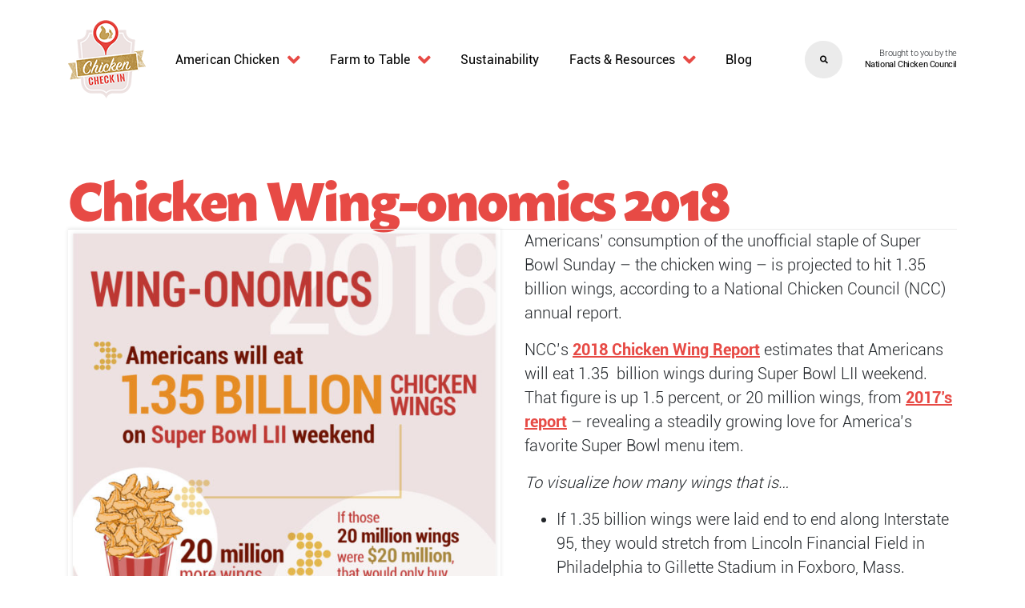

--- FILE ---
content_type: text/css
request_url: https://www.chickencheck.in/wp-content/themes/visual-composer-starter-child/assets/styles/main.css?ver=1.1.0
body_size: 35539
content:
@media print{*,::after,::before{text-shadow:none!important;box-shadow:none!important}a:not(.btn){text-decoration:underline}abbr[title]::after{content:" (" attr(title) ")"}pre{white-space:pre-wrap!important}blockquote,pre{border:1px solid #adb5bd;page-break-inside:avoid}thead{display:table-header-group}img,tr{page-break-inside:avoid}h2,h3,p{orphans:3;widows:3}h2,h3{page-break-after:avoid}@page{size:a3}body{min-width:992px!important}.container{min-width:992px!important}.navbar{display:none}.badge{border:1px solid #000}.table{border-collapse:collapse!important}.table td,.table th{background-color:#fff!important}.table-bordered td,.table-bordered th{border:1px solid #dee2e6!important}.table-dark{color:inherit}.table-dark tbody+tbody,.table-dark td,.table-dark th,.table-dark thead th{border-color:#dee2e6}.table .thead-dark th{color:inherit;border-color:#dee2e6}}*,::after,::before{box-sizing:border-box}html{font-family:sans-serif;line-height:1.15;-webkit-text-size-adjust:100%;-webkit-tap-highlight-color:transparent}article,aside,figcaption,figure,footer,header,hgroup,main,nav,section{display:block}body{margin:0;font-family:"Helvetica Neue",Helvetica,Arial,sans-serif;font-size:1rem;font-weight:400;line-height:1.5;color:#212529;text-align:left;background-color:#fff}[tabindex="-1"]:focus{outline:0!important}hr{box-sizing:content-box;height:0;overflow:visible}h1,h2,h3,h4,h5,h6{margin-top:0;margin-bottom:.5rem}p{margin-top:0;margin-bottom:1rem}abbr[data-original-title],abbr[title]{text-decoration:underline;text-decoration:underline dotted;cursor:help;border-bottom:0;text-decoration-skip-ink:none}address{margin-bottom:1rem;font-style:normal;line-height:inherit}dl,ol,ul{margin-top:0;margin-bottom:1rem}ol ol,ol ul,ul ol,ul ul{margin-bottom:0}dt{font-weight:700}dd{margin-bottom:.5rem;margin-left:0}blockquote{margin:0 0 1rem}b,strong{font-weight:bolder}small{font-size:80%}sub,sup{position:relative;font-size:75%;line-height:0;vertical-align:baseline}sub{bottom:-.25em}sup{top:-.5em}a{color:#007bff;text-decoration:none;background-color:transparent}a:hover{color:#0056b3;text-decoration:underline}a:not([href]):not([tabindex]){color:inherit;text-decoration:none}a:not([href]):not([tabindex]):focus,a:not([href]):not([tabindex]):hover{color:inherit;text-decoration:none}a:not([href]):not([tabindex]):focus{outline:0}code,kbd,pre,samp{font-family:SFMono-Regular,Menlo,Monaco,Consolas,"Liberation Mono","Courier New",monospace;font-size:1em}pre{margin-top:0;margin-bottom:1rem;overflow:auto}figure{margin:0 0 1rem}img{vertical-align:middle;border-style:none}svg{overflow:hidden;vertical-align:middle}table{border-collapse:collapse}caption{padding-top:.75rem;padding-bottom:.75rem;color:#6c757d;text-align:left;caption-side:bottom}th{text-align:inherit}label{display:inline-block;margin-bottom:.5rem}button{border-radius:0}button:focus{outline:1px dotted;outline:5px auto -webkit-focus-ring-color}button,input,optgroup,select,textarea{margin:0;font-family:inherit;font-size:inherit;line-height:inherit}button,input{overflow:visible}button,select{text-transform:none}[type=button],[type=reset],[type=submit],button{-webkit-appearance:button}[type=button]::-moz-focus-inner,[type=reset]::-moz-focus-inner,[type=submit]::-moz-focus-inner,button::-moz-focus-inner{padding:0;border-style:none}input[type=checkbox],input[type=radio]{box-sizing:border-box;padding:0}input[type=date],input[type=datetime-local],input[type=month],input[type=time]{-webkit-appearance:listbox}textarea{overflow:auto;resize:vertical}fieldset{min-width:0;padding:0;margin:0;border:0}legend{display:block;width:100%;max-width:100%;padding:0;margin-bottom:.5rem;font-size:1.5rem;line-height:inherit;color:inherit;white-space:normal}progress{vertical-align:baseline}[type=number]::-webkit-inner-spin-button,[type=number]::-webkit-outer-spin-button{height:auto}[type=search]{outline-offset:-2px;-webkit-appearance:none}[type=search]::-webkit-search-decoration{-webkit-appearance:none}::-webkit-file-upload-button{font:inherit;-webkit-appearance:button}output{display:inline-block}summary{display:list-item;cursor:pointer}template{display:none}[hidden]{display:none!important}.img-fluid{max-width:100%;height:auto}.img-thumbnail{padding:.25rem;background-color:#fff;border:1px solid #dee2e6;border-radius:.25rem;max-width:100%;height:auto}.figure{display:inline-block}.figure-img{margin-bottom:.5rem;line-height:1}.figure-caption{font-size:90%;color:#6c757d}code{font-size:87.5%;color:#e83e8c;word-break:break-word}a>code{color:inherit}kbd{padding:.2rem .4rem;font-size:87.5%;color:#fff;background-color:#212529;border-radius:.2rem}kbd kbd{padding:0;font-size:100%;font-weight:700}pre{display:block;font-size:87.5%;color:#212529}pre code{font-size:inherit;color:inherit;word-break:normal}.pre-scrollable{max-height:340px;overflow-y:scroll}.container{width:100%;padding-right:15px;padding-left:15px;margin-right:auto;margin-left:auto}@media (min-width:576px){.container{max-width:540px}}@media (min-width:768px){.container{max-width:720px}}@media (min-width:992px){.container{max-width:960px}}@media (min-width:1200px){.container{max-width:1140px}}.container-fluid{width:100%;padding-right:15px;padding-left:15px;margin-right:auto;margin-left:auto}.row{display:-ms-flexbox;display:flex;-ms-flex-wrap:wrap;flex-wrap:wrap;margin-right:-15px;margin-left:-15px}.no-gutters{margin-right:0;margin-left:0}.no-gutters>.col,.no-gutters>[class*=col-]{padding-right:0;padding-left:0}.col,.col-1,.col-10,.col-11,.col-12,.col-2,.col-3,.col-4,.col-5,.col-6,.col-7,.col-8,.col-9,.col-auto,.col-lg,.col-lg-1,.col-lg-10,.col-lg-11,.col-lg-12,.col-lg-2,.col-lg-3,.col-lg-4,.col-lg-5,.col-lg-6,.col-lg-7,.col-lg-8,.col-lg-9,.col-lg-auto,.col-md,.col-md-1,.col-md-10,.col-md-11,.col-md-12,.col-md-2,.col-md-3,.col-md-4,.col-md-5,.col-md-6,.col-md-7,.col-md-8,.col-md-9,.col-md-auto,.col-sm,.col-sm-1,.col-sm-10,.col-sm-11,.col-sm-12,.col-sm-2,.col-sm-3,.col-sm-4,.col-sm-5,.col-sm-6,.col-sm-7,.col-sm-8,.col-sm-9,.col-sm-auto,.col-xl,.col-xl-1,.col-xl-10,.col-xl-11,.col-xl-12,.col-xl-2,.col-xl-3,.col-xl-4,.col-xl-5,.col-xl-6,.col-xl-7,.col-xl-8,.col-xl-9,.col-xl-auto{position:relative;width:100%;padding-right:15px;padding-left:15px}.col{-ms-flex-preferred-size:0;flex-basis:0;-ms-flex-positive:1;flex-grow:1;max-width:100%}.col-auto{-ms-flex:0 0 auto;flex:0 0 auto;width:auto;max-width:100%}.col-1{-ms-flex:0 0 8.3333333333%;flex:0 0 8.3333333333%;max-width:8.3333333333%}.col-2{-ms-flex:0 0 16.6666666667%;flex:0 0 16.6666666667%;max-width:16.6666666667%}.col-3{-ms-flex:0 0 25%;flex:0 0 25%;max-width:25%}.col-4{-ms-flex:0 0 33.3333333333%;flex:0 0 33.3333333333%;max-width:33.3333333333%}.col-5{-ms-flex:0 0 41.6666666667%;flex:0 0 41.6666666667%;max-width:41.6666666667%}.col-6{-ms-flex:0 0 50%;flex:0 0 50%;max-width:50%}.col-7{-ms-flex:0 0 58.3333333333%;flex:0 0 58.3333333333%;max-width:58.3333333333%}.col-8{-ms-flex:0 0 66.6666666667%;flex:0 0 66.6666666667%;max-width:66.6666666667%}.col-9{-ms-flex:0 0 75%;flex:0 0 75%;max-width:75%}.col-10{-ms-flex:0 0 83.3333333333%;flex:0 0 83.3333333333%;max-width:83.3333333333%}.col-11{-ms-flex:0 0 91.6666666667%;flex:0 0 91.6666666667%;max-width:91.6666666667%}.col-12{-ms-flex:0 0 100%;flex:0 0 100%;max-width:100%}.order-first{-ms-flex-order:-1;order:-1}.order-last{-ms-flex-order:13;order:13}.order-0{-ms-flex-order:0;order:0}.order-1{-ms-flex-order:1;order:1}.order-2{-ms-flex-order:2;order:2}.order-3{-ms-flex-order:3;order:3}.order-4{-ms-flex-order:4;order:4}.order-5{-ms-flex-order:5;order:5}.order-6{-ms-flex-order:6;order:6}.order-7{-ms-flex-order:7;order:7}.order-8{-ms-flex-order:8;order:8}.order-9{-ms-flex-order:9;order:9}.order-10{-ms-flex-order:10;order:10}.order-11{-ms-flex-order:11;order:11}.order-12{-ms-flex-order:12;order:12}.offset-1{margin-left:8.3333333333%}.offset-2{margin-left:16.6666666667%}.offset-3{margin-left:25%}.offset-4{margin-left:33.3333333333%}.offset-5{margin-left:41.6666666667%}.offset-6{margin-left:50%}.offset-7{margin-left:58.3333333333%}.offset-8{margin-left:66.6666666667%}.offset-9{margin-left:75%}.offset-10{margin-left:83.3333333333%}.offset-11{margin-left:91.6666666667%}@media (min-width:576px){.col-sm{-ms-flex-preferred-size:0;flex-basis:0;-ms-flex-positive:1;flex-grow:1;max-width:100%}.col-sm-auto{-ms-flex:0 0 auto;flex:0 0 auto;width:auto;max-width:100%}.col-sm-1{-ms-flex:0 0 8.3333333333%;flex:0 0 8.3333333333%;max-width:8.3333333333%}.col-sm-2{-ms-flex:0 0 16.6666666667%;flex:0 0 16.6666666667%;max-width:16.6666666667%}.col-sm-3{-ms-flex:0 0 25%;flex:0 0 25%;max-width:25%}.col-sm-4{-ms-flex:0 0 33.3333333333%;flex:0 0 33.3333333333%;max-width:33.3333333333%}.col-sm-5{-ms-flex:0 0 41.6666666667%;flex:0 0 41.6666666667%;max-width:41.6666666667%}.col-sm-6{-ms-flex:0 0 50%;flex:0 0 50%;max-width:50%}.col-sm-7{-ms-flex:0 0 58.3333333333%;flex:0 0 58.3333333333%;max-width:58.3333333333%}.col-sm-8{-ms-flex:0 0 66.6666666667%;flex:0 0 66.6666666667%;max-width:66.6666666667%}.col-sm-9{-ms-flex:0 0 75%;flex:0 0 75%;max-width:75%}.col-sm-10{-ms-flex:0 0 83.3333333333%;flex:0 0 83.3333333333%;max-width:83.3333333333%}.col-sm-11{-ms-flex:0 0 91.6666666667%;flex:0 0 91.6666666667%;max-width:91.6666666667%}.col-sm-12{-ms-flex:0 0 100%;flex:0 0 100%;max-width:100%}.order-sm-first{-ms-flex-order:-1;order:-1}.order-sm-last{-ms-flex-order:13;order:13}.order-sm-0{-ms-flex-order:0;order:0}.order-sm-1{-ms-flex-order:1;order:1}.order-sm-2{-ms-flex-order:2;order:2}.order-sm-3{-ms-flex-order:3;order:3}.order-sm-4{-ms-flex-order:4;order:4}.order-sm-5{-ms-flex-order:5;order:5}.order-sm-6{-ms-flex-order:6;order:6}.order-sm-7{-ms-flex-order:7;order:7}.order-sm-8{-ms-flex-order:8;order:8}.order-sm-9{-ms-flex-order:9;order:9}.order-sm-10{-ms-flex-order:10;order:10}.order-sm-11{-ms-flex-order:11;order:11}.order-sm-12{-ms-flex-order:12;order:12}.offset-sm-0{margin-left:0}.offset-sm-1{margin-left:8.3333333333%}.offset-sm-2{margin-left:16.6666666667%}.offset-sm-3{margin-left:25%}.offset-sm-4{margin-left:33.3333333333%}.offset-sm-5{margin-left:41.6666666667%}.offset-sm-6{margin-left:50%}.offset-sm-7{margin-left:58.3333333333%}.offset-sm-8{margin-left:66.6666666667%}.offset-sm-9{margin-left:75%}.offset-sm-10{margin-left:83.3333333333%}.offset-sm-11{margin-left:91.6666666667%}}@media (min-width:768px){.col-md{-ms-flex-preferred-size:0;flex-basis:0;-ms-flex-positive:1;flex-grow:1;max-width:100%}.col-md-auto{-ms-flex:0 0 auto;flex:0 0 auto;width:auto;max-width:100%}.col-md-1{-ms-flex:0 0 8.3333333333%;flex:0 0 8.3333333333%;max-width:8.3333333333%}.col-md-2{-ms-flex:0 0 16.6666666667%;flex:0 0 16.6666666667%;max-width:16.6666666667%}.col-md-3{-ms-flex:0 0 25%;flex:0 0 25%;max-width:25%}.col-md-4{-ms-flex:0 0 33.3333333333%;flex:0 0 33.3333333333%;max-width:33.3333333333%}.col-md-5{-ms-flex:0 0 41.6666666667%;flex:0 0 41.6666666667%;max-width:41.6666666667%}.col-md-6{-ms-flex:0 0 50%;flex:0 0 50%;max-width:50%}.col-md-7{-ms-flex:0 0 58.3333333333%;flex:0 0 58.3333333333%;max-width:58.3333333333%}.col-md-8{-ms-flex:0 0 66.6666666667%;flex:0 0 66.6666666667%;max-width:66.6666666667%}.col-md-9{-ms-flex:0 0 75%;flex:0 0 75%;max-width:75%}.col-md-10{-ms-flex:0 0 83.3333333333%;flex:0 0 83.3333333333%;max-width:83.3333333333%}.col-md-11{-ms-flex:0 0 91.6666666667%;flex:0 0 91.6666666667%;max-width:91.6666666667%}.col-md-12{-ms-flex:0 0 100%;flex:0 0 100%;max-width:100%}.order-md-first{-ms-flex-order:-1;order:-1}.order-md-last{-ms-flex-order:13;order:13}.order-md-0{-ms-flex-order:0;order:0}.order-md-1{-ms-flex-order:1;order:1}.order-md-2{-ms-flex-order:2;order:2}.order-md-3{-ms-flex-order:3;order:3}.order-md-4{-ms-flex-order:4;order:4}.order-md-5{-ms-flex-order:5;order:5}.order-md-6{-ms-flex-order:6;order:6}.order-md-7{-ms-flex-order:7;order:7}.order-md-8{-ms-flex-order:8;order:8}.order-md-9{-ms-flex-order:9;order:9}.order-md-10{-ms-flex-order:10;order:10}.order-md-11{-ms-flex-order:11;order:11}.order-md-12{-ms-flex-order:12;order:12}.offset-md-0{margin-left:0}.offset-md-1{margin-left:8.3333333333%}.offset-md-2{margin-left:16.6666666667%}.offset-md-3{margin-left:25%}.offset-md-4{margin-left:33.3333333333%}.offset-md-5{margin-left:41.6666666667%}.offset-md-6{margin-left:50%}.offset-md-7{margin-left:58.3333333333%}.offset-md-8{margin-left:66.6666666667%}.offset-md-9{margin-left:75%}.offset-md-10{margin-left:83.3333333333%}.offset-md-11{margin-left:91.6666666667%}}@media (min-width:992px){.col-lg{-ms-flex-preferred-size:0;flex-basis:0;-ms-flex-positive:1;flex-grow:1;max-width:100%}.col-lg-auto{-ms-flex:0 0 auto;flex:0 0 auto;width:auto;max-width:100%}.col-lg-1{-ms-flex:0 0 8.3333333333%;flex:0 0 8.3333333333%;max-width:8.3333333333%}.col-lg-2{-ms-flex:0 0 16.6666666667%;flex:0 0 16.6666666667%;max-width:16.6666666667%}.col-lg-3{-ms-flex:0 0 25%;flex:0 0 25%;max-width:25%}.col-lg-4{-ms-flex:0 0 33.3333333333%;flex:0 0 33.3333333333%;max-width:33.3333333333%}.col-lg-5{-ms-flex:0 0 41.6666666667%;flex:0 0 41.6666666667%;max-width:41.6666666667%}.col-lg-6{-ms-flex:0 0 50%;flex:0 0 50%;max-width:50%}.col-lg-7{-ms-flex:0 0 58.3333333333%;flex:0 0 58.3333333333%;max-width:58.3333333333%}.col-lg-8{-ms-flex:0 0 66.6666666667%;flex:0 0 66.6666666667%;max-width:66.6666666667%}.col-lg-9{-ms-flex:0 0 75%;flex:0 0 75%;max-width:75%}.col-lg-10{-ms-flex:0 0 83.3333333333%;flex:0 0 83.3333333333%;max-width:83.3333333333%}.col-lg-11{-ms-flex:0 0 91.6666666667%;flex:0 0 91.6666666667%;max-width:91.6666666667%}.col-lg-12{-ms-flex:0 0 100%;flex:0 0 100%;max-width:100%}.order-lg-first{-ms-flex-order:-1;order:-1}.order-lg-last{-ms-flex-order:13;order:13}.order-lg-0{-ms-flex-order:0;order:0}.order-lg-1{-ms-flex-order:1;order:1}.order-lg-2{-ms-flex-order:2;order:2}.order-lg-3{-ms-flex-order:3;order:3}.order-lg-4{-ms-flex-order:4;order:4}.order-lg-5{-ms-flex-order:5;order:5}.order-lg-6{-ms-flex-order:6;order:6}.order-lg-7{-ms-flex-order:7;order:7}.order-lg-8{-ms-flex-order:8;order:8}.order-lg-9{-ms-flex-order:9;order:9}.order-lg-10{-ms-flex-order:10;order:10}.order-lg-11{-ms-flex-order:11;order:11}.order-lg-12{-ms-flex-order:12;order:12}.offset-lg-0{margin-left:0}.offset-lg-1{margin-left:8.3333333333%}.offset-lg-2{margin-left:16.6666666667%}.offset-lg-3{margin-left:25%}.offset-lg-4{margin-left:33.3333333333%}.offset-lg-5{margin-left:41.6666666667%}.offset-lg-6{margin-left:50%}.offset-lg-7{margin-left:58.3333333333%}.offset-lg-8{margin-left:66.6666666667%}.offset-lg-9{margin-left:75%}.offset-lg-10{margin-left:83.3333333333%}.offset-lg-11{margin-left:91.6666666667%}}@media (min-width:1200px){.col-xl{-ms-flex-preferred-size:0;flex-basis:0;-ms-flex-positive:1;flex-grow:1;max-width:100%}.col-xl-auto{-ms-flex:0 0 auto;flex:0 0 auto;width:auto;max-width:100%}.col-xl-1{-ms-flex:0 0 8.3333333333%;flex:0 0 8.3333333333%;max-width:8.3333333333%}.col-xl-2{-ms-flex:0 0 16.6666666667%;flex:0 0 16.6666666667%;max-width:16.6666666667%}.col-xl-3{-ms-flex:0 0 25%;flex:0 0 25%;max-width:25%}.col-xl-4{-ms-flex:0 0 33.3333333333%;flex:0 0 33.3333333333%;max-width:33.3333333333%}.col-xl-5{-ms-flex:0 0 41.6666666667%;flex:0 0 41.6666666667%;max-width:41.6666666667%}.col-xl-6{-ms-flex:0 0 50%;flex:0 0 50%;max-width:50%}.col-xl-7{-ms-flex:0 0 58.3333333333%;flex:0 0 58.3333333333%;max-width:58.3333333333%}.col-xl-8{-ms-flex:0 0 66.6666666667%;flex:0 0 66.6666666667%;max-width:66.6666666667%}.col-xl-9{-ms-flex:0 0 75%;flex:0 0 75%;max-width:75%}.col-xl-10{-ms-flex:0 0 83.3333333333%;flex:0 0 83.3333333333%;max-width:83.3333333333%}.col-xl-11{-ms-flex:0 0 91.6666666667%;flex:0 0 91.6666666667%;max-width:91.6666666667%}.col-xl-12{-ms-flex:0 0 100%;flex:0 0 100%;max-width:100%}.order-xl-first{-ms-flex-order:-1;order:-1}.order-xl-last{-ms-flex-order:13;order:13}.order-xl-0{-ms-flex-order:0;order:0}.order-xl-1{-ms-flex-order:1;order:1}.order-xl-2{-ms-flex-order:2;order:2}.order-xl-3{-ms-flex-order:3;order:3}.order-xl-4{-ms-flex-order:4;order:4}.order-xl-5{-ms-flex-order:5;order:5}.order-xl-6{-ms-flex-order:6;order:6}.order-xl-7{-ms-flex-order:7;order:7}.order-xl-8{-ms-flex-order:8;order:8}.order-xl-9{-ms-flex-order:9;order:9}.order-xl-10{-ms-flex-order:10;order:10}.order-xl-11{-ms-flex-order:11;order:11}.order-xl-12{-ms-flex-order:12;order:12}.offset-xl-0{margin-left:0}.offset-xl-1{margin-left:8.3333333333%}.offset-xl-2{margin-left:16.6666666667%}.offset-xl-3{margin-left:25%}.offset-xl-4{margin-left:33.3333333333%}.offset-xl-5{margin-left:41.6666666667%}.offset-xl-6{margin-left:50%}.offset-xl-7{margin-left:58.3333333333%}.offset-xl-8{margin-left:66.6666666667%}.offset-xl-9{margin-left:75%}.offset-xl-10{margin-left:83.3333333333%}.offset-xl-11{margin-left:91.6666666667%}}.table{width:100%;margin-bottom:1rem;background-color:transparent}.table td,.table th{padding:.75rem;vertical-align:top;border-top:1px solid #dee2e6}.table thead th{vertical-align:bottom;border-bottom:2px solid #dee2e6}.table tbody+tbody{border-top:2px solid #dee2e6}.table .table{background-color:#fff}.table-sm td,.table-sm th{padding:.3rem}.table-bordered{border:1px solid #dee2e6}.table-bordered td,.table-bordered th{border:1px solid #dee2e6}.table-bordered thead td,.table-bordered thead th{border-bottom-width:2px}.table-borderless tbody+tbody,.table-borderless td,.table-borderless th,.table-borderless thead th{border:0}.table-striped tbody tr:nth-of-type(odd){background-color:rgba(0,0,0,.05)}.table-hover tbody tr:hover{background-color:rgba(0,0,0,.075)}.table-primary,.table-primary>td,.table-primary>th{background-color:#b8daff}.table-primary tbody+tbody,.table-primary td,.table-primary th,.table-primary thead th{border-color:#7abaff}.table-hover .table-primary:hover{background-color:#9fcdff}.table-hover .table-primary:hover>td,.table-hover .table-primary:hover>th{background-color:#9fcdff}.table-secondary,.table-secondary>td,.table-secondary>th{background-color:#d6d8db}.table-secondary tbody+tbody,.table-secondary td,.table-secondary th,.table-secondary thead th{border-color:#b3b7bb}.table-hover .table-secondary:hover{background-color:#c8cbcf}.table-hover .table-secondary:hover>td,.table-hover .table-secondary:hover>th{background-color:#c8cbcf}.table-success,.table-success>td,.table-success>th{background-color:#c3e6cb}.table-success tbody+tbody,.table-success td,.table-success th,.table-success thead th{border-color:#8fd19e}.table-hover .table-success:hover{background-color:#b1dfbb}.table-hover .table-success:hover>td,.table-hover .table-success:hover>th{background-color:#b1dfbb}.table-info,.table-info>td,.table-info>th{background-color:#bee5eb}.table-info tbody+tbody,.table-info td,.table-info th,.table-info thead th{border-color:#86cfda}.table-hover .table-info:hover{background-color:#abdde5}.table-hover .table-info:hover>td,.table-hover .table-info:hover>th{background-color:#abdde5}.table-warning,.table-warning>td,.table-warning>th{background-color:#ffeeba}.table-warning tbody+tbody,.table-warning td,.table-warning th,.table-warning thead th{border-color:#ffdf7e}.table-hover .table-warning:hover{background-color:#ffe8a1}.table-hover .table-warning:hover>td,.table-hover .table-warning:hover>th{background-color:#ffe8a1}.table-danger,.table-danger>td,.table-danger>th{background-color:#f5c6cb}.table-danger tbody+tbody,.table-danger td,.table-danger th,.table-danger thead th{border-color:#ed969e}.table-hover .table-danger:hover{background-color:#f1b0b7}.table-hover .table-danger:hover>td,.table-hover .table-danger:hover>th{background-color:#f1b0b7}.table-light,.table-light>td,.table-light>th{background-color:#fdfdfe}.table-light tbody+tbody,.table-light td,.table-light th,.table-light thead th{border-color:#fbfcfc}.table-hover .table-light:hover{background-color:#ececf6}.table-hover .table-light:hover>td,.table-hover .table-light:hover>th{background-color:#ececf6}.table-dark,.table-dark>td,.table-dark>th{background-color:#c6c8ca}.table-dark tbody+tbody,.table-dark td,.table-dark th,.table-dark thead th{border-color:#95999c}.table-hover .table-dark:hover{background-color:#b9bbbe}.table-hover .table-dark:hover>td,.table-hover .table-dark:hover>th{background-color:#b9bbbe}.table-active,.table-active>td,.table-active>th{background-color:rgba(0,0,0,.075)}.table-hover .table-active:hover{background-color:rgba(0,0,0,.075)}.table-hover .table-active:hover>td,.table-hover .table-active:hover>th{background-color:rgba(0,0,0,.075)}.table .thead-dark th{color:#fff;background-color:#212529;border-color:#32383e}.table .thead-light th{color:#495057;background-color:#e9ecef;border-color:#dee2e6}.table-dark{color:#fff;background-color:#212529}.table-dark td,.table-dark th,.table-dark thead th{border-color:#32383e}.table-dark.table-bordered{border:0}.table-dark.table-striped tbody tr:nth-of-type(odd){background-color:rgba(255,255,255,.05)}.table-dark.table-hover tbody tr:hover{background-color:rgba(255,255,255,.075)}@media (max-width:575.98px){.table-responsive-sm{display:block;width:100%;overflow-x:auto;-webkit-overflow-scrolling:touch;-ms-overflow-style:-ms-autohiding-scrollbar}.table-responsive-sm>.table-bordered{border:0}}@media (max-width:767.98px){.table-responsive-md{display:block;width:100%;overflow-x:auto;-webkit-overflow-scrolling:touch;-ms-overflow-style:-ms-autohiding-scrollbar}.table-responsive-md>.table-bordered{border:0}}@media (max-width:991.98px){.table-responsive-lg{display:block;width:100%;overflow-x:auto;-webkit-overflow-scrolling:touch;-ms-overflow-style:-ms-autohiding-scrollbar}.table-responsive-lg>.table-bordered{border:0}}@media (max-width:1199.98px){.table-responsive-xl{display:block;width:100%;overflow-x:auto;-webkit-overflow-scrolling:touch;-ms-overflow-style:-ms-autohiding-scrollbar}.table-responsive-xl>.table-bordered{border:0}}.table-responsive{display:block;width:100%;overflow-x:auto;-webkit-overflow-scrolling:touch;-ms-overflow-style:-ms-autohiding-scrollbar}.table-responsive>.table-bordered{border:0}.form-control{display:block;width:100%;height:calc(2.25rem + 2px);padding:.375rem .75rem;font-size:1rem;font-weight:400;line-height:1.5;color:#495057;background-color:#fff;background-clip:padding-box;border:1px solid #ced4da;border-radius:.25rem;transition:border-color .15s ease-in-out,box-shadow .15s ease-in-out}@media screen and (prefers-reduced-motion:reduce){.form-control{transition:none}}.form-control::-ms-expand{background-color:transparent;border:0}.form-control:focus{color:#495057;background-color:#fff;border-color:#80bdff;outline:0;box-shadow:0 0 0 .2rem rgba(0,123,255,.25)}.form-control:-ms-input-placeholder{color:#6c757d;opacity:1}.form-control::placeholder{color:#6c757d;opacity:1}.form-control:disabled,.form-control[readonly]{background-color:#e9ecef;opacity:1}select.form-control:focus::-ms-value{color:#495057;background-color:#fff}.form-control-file,.form-control-range{display:block;width:100%}.col-form-label{padding-top:calc(.375rem + 1px);padding-bottom:calc(.375rem + 1px);margin-bottom:0;font-size:inherit;line-height:1.5}.col-form-label-lg{padding-top:calc(.5rem + 1px);padding-bottom:calc(.5rem + 1px);font-size:1.25rem;line-height:1.5}.col-form-label-sm{padding-top:calc(.25rem + 1px);padding-bottom:calc(.25rem + 1px);font-size:.875rem;line-height:1.5}.form-control-plaintext{display:block;width:100%;padding-top:.375rem;padding-bottom:.375rem;margin-bottom:0;line-height:1.5;color:#212529;background-color:transparent;border:solid transparent;border-width:1px 0}.form-control-plaintext.form-control-lg,.form-control-plaintext.form-control-sm{padding-right:0;padding-left:0}.form-control-sm{height:calc(1.8125rem + 2px);padding:.25rem .5rem;font-size:.875rem;line-height:1.5;border-radius:.2rem}.form-control-lg{height:calc(2.875rem + 2px);padding:.5rem 1rem;font-size:1.25rem;line-height:1.5;border-radius:.3rem}select.form-control[multiple],select.form-control[size]{height:auto}textarea.form-control{height:auto}.form-group{margin-bottom:1rem}.form-text{display:block;margin-top:.25rem}.form-row{display:-ms-flexbox;display:flex;-ms-flex-wrap:wrap;flex-wrap:wrap;margin-right:-5px;margin-left:-5px}.form-row>.col,.form-row>[class*=col-]{padding-right:5px;padding-left:5px}.form-check{position:relative;display:block;padding-left:1.25rem}.form-check-input{position:absolute;margin-top:.3rem;margin-left:-1.25rem}.form-check-input:disabled~.form-check-label{color:#6c757d}.form-check-label{margin-bottom:0}.form-check-inline{display:-ms-inline-flexbox;display:inline-flex;-ms-flex-align:center;align-items:center;padding-left:0;margin-right:.75rem}.form-check-inline .form-check-input{position:static;margin-top:0;margin-right:.3125rem;margin-left:0}.valid-feedback{display:none;width:100%;margin-top:.25rem;font-size:80%;color:#28a745}.valid-tooltip{position:absolute;top:100%;z-index:5;display:none;max-width:100%;padding:.25rem .5rem;margin-top:.1rem;font-size:.875rem;line-height:1.5;color:#fff;background-color:rgba(40,167,69,.9);border-radius:.25rem}.form-control.is-valid,.was-validated .form-control:valid{border-color:#28a745;padding-right:2.25rem;background-repeat:no-repeat;background-position:center right calc(2.25rem / 4);background-size:calc(2.25rem / 2) calc(2.25rem / 2);background-image:url("data:image/svg+xml,%3csvg xmlns='http://www.w3.org/2000/svg' viewBox='0 0 8 8'%3e%3cpath fill='%2328a745' d='M2.3 6.73L.6 4.53c-.4-1.04.46-1.4 1.1-.8l1.1 1.4 3.4-3.8c.6-.63 1.6-.27 1.2.7l-4 4.6c-.43.5-.8.4-1.1.1z'/%3e%3c/svg%3e")}.form-control.is-valid:focus,.was-validated .form-control:valid:focus{border-color:#28a745;box-shadow:0 0 0 .2rem rgba(40,167,69,.25)}.form-control.is-valid~.valid-feedback,.form-control.is-valid~.valid-tooltip,.was-validated .form-control:valid~.valid-feedback,.was-validated .form-control:valid~.valid-tooltip{display:block}.was-validated textarea.form-control:valid,textarea.form-control.is-valid{padding-right:2.25rem;background-position:top calc(2.25rem / 4) right calc(2.25rem / 4)}.custom-select.is-valid,.was-validated .custom-select:valid{border-color:#28a745;padding-right:3.4375rem;background:url("data:image/svg+xml,%3csvg xmlns='http://www.w3.org/2000/svg' viewBox='0 0 4 5'%3e%3cpath fill='%23343a40' d='M2 0L0 2h4zm0 5L0 3h4z'/%3e%3c/svg%3e") no-repeat right .75rem center/8px 10px,url("data:image/svg+xml,%3csvg xmlns='http://www.w3.org/2000/svg' viewBox='0 0 8 8'%3e%3cpath fill='%2328a745' d='M2.3 6.73L.6 4.53c-.4-1.04.46-1.4 1.1-.8l1.1 1.4 3.4-3.8c.6-.63 1.6-.27 1.2.7l-4 4.6c-.43.5-.8.4-1.1.1z'/%3e%3c/svg%3e") no-repeat center right 1.75rem/1.125rem 1.125rem}.custom-select.is-valid:focus,.was-validated .custom-select:valid:focus{border-color:#28a745;box-shadow:0 0 0 .2rem rgba(40,167,69,.25)}.custom-select.is-valid~.valid-feedback,.custom-select.is-valid~.valid-tooltip,.was-validated .custom-select:valid~.valid-feedback,.was-validated .custom-select:valid~.valid-tooltip{display:block}.form-control-file.is-valid~.valid-feedback,.form-control-file.is-valid~.valid-tooltip,.was-validated .form-control-file:valid~.valid-feedback,.was-validated .form-control-file:valid~.valid-tooltip{display:block}.form-check-input.is-valid~.form-check-label,.was-validated .form-check-input:valid~.form-check-label{color:#28a745}.form-check-input.is-valid~.valid-feedback,.form-check-input.is-valid~.valid-tooltip,.was-validated .form-check-input:valid~.valid-feedback,.was-validated .form-check-input:valid~.valid-tooltip{display:block}.custom-control-input.is-valid~.custom-control-label,.was-validated .custom-control-input:valid~.custom-control-label{color:#28a745}.custom-control-input.is-valid~.custom-control-label::before,.was-validated .custom-control-input:valid~.custom-control-label::before{border-color:#28a745}.custom-control-input.is-valid~.valid-feedback,.custom-control-input.is-valid~.valid-tooltip,.was-validated .custom-control-input:valid~.valid-feedback,.was-validated .custom-control-input:valid~.valid-tooltip{display:block}.custom-control-input.is-valid:checked~.custom-control-label::before,.was-validated .custom-control-input:valid:checked~.custom-control-label::before{border-color:#34ce57;background-color:#34ce57}.custom-control-input.is-valid:focus~.custom-control-label::before,.was-validated .custom-control-input:valid:focus~.custom-control-label::before{box-shadow:0 0 0 .2rem rgba(40,167,69,.25)}.custom-control-input.is-valid:focus:not(:checked)~.custom-control-label::before,.was-validated .custom-control-input:valid:focus:not(:checked)~.custom-control-label::before{border-color:#28a745}.custom-file-input.is-valid~.custom-file-label,.was-validated .custom-file-input:valid~.custom-file-label{border-color:#28a745}.custom-file-input.is-valid~.valid-feedback,.custom-file-input.is-valid~.valid-tooltip,.was-validated .custom-file-input:valid~.valid-feedback,.was-validated .custom-file-input:valid~.valid-tooltip{display:block}.custom-file-input.is-valid:focus~.custom-file-label,.was-validated .custom-file-input:valid:focus~.custom-file-label{border-color:#28a745;box-shadow:0 0 0 .2rem rgba(40,167,69,.25)}.invalid-feedback{display:none;width:100%;margin-top:.25rem;font-size:80%;color:#dc3545}.invalid-tooltip{position:absolute;top:100%;z-index:5;display:none;max-width:100%;padding:.25rem .5rem;margin-top:.1rem;font-size:.875rem;line-height:1.5;color:#fff;background-color:rgba(220,53,69,.9);border-radius:.25rem}.form-control.is-invalid,.was-validated .form-control:invalid{border-color:#dc3545;padding-right:2.25rem;background-repeat:no-repeat;background-position:center right calc(2.25rem / 4);background-size:calc(2.25rem / 2) calc(2.25rem / 2);background-image:url("data:image/svg+xml,%3csvg xmlns='http://www.w3.org/2000/svg' fill='%23dc3545' viewBox='-2 -2 7 7'%3e%3cpath stroke='%23d9534f' d='M0 0l3 3m0-3L0 3'/%3e%3ccircle r='.5'/%3e%3ccircle cx='3' r='.5'/%3e%3ccircle cy='3' r='.5'/%3e%3ccircle cx='3' cy='3' r='.5'/%3e%3c/svg%3E")}.form-control.is-invalid:focus,.was-validated .form-control:invalid:focus{border-color:#dc3545;box-shadow:0 0 0 .2rem rgba(220,53,69,.25)}.form-control.is-invalid~.invalid-feedback,.form-control.is-invalid~.invalid-tooltip,.was-validated .form-control:invalid~.invalid-feedback,.was-validated .form-control:invalid~.invalid-tooltip{display:block}.was-validated textarea.form-control:invalid,textarea.form-control.is-invalid{padding-right:2.25rem;background-position:top calc(2.25rem / 4) right calc(2.25rem / 4)}.custom-select.is-invalid,.was-validated .custom-select:invalid{border-color:#dc3545;padding-right:3.4375rem;background:url("data:image/svg+xml,%3csvg xmlns='http://www.w3.org/2000/svg' viewBox='0 0 4 5'%3e%3cpath fill='%23343a40' d='M2 0L0 2h4zm0 5L0 3h4z'/%3e%3c/svg%3e") no-repeat right .75rem center/8px 10px,url("data:image/svg+xml,%3csvg xmlns='http://www.w3.org/2000/svg' fill='%23dc3545' viewBox='-2 -2 7 7'%3e%3cpath stroke='%23d9534f' d='M0 0l3 3m0-3L0 3'/%3e%3ccircle r='.5'/%3e%3ccircle cx='3' r='.5'/%3e%3ccircle cy='3' r='.5'/%3e%3ccircle cx='3' cy='3' r='.5'/%3e%3c/svg%3E") no-repeat center right 1.75rem/1.125rem 1.125rem}.custom-select.is-invalid:focus,.was-validated .custom-select:invalid:focus{border-color:#dc3545;box-shadow:0 0 0 .2rem rgba(220,53,69,.25)}.custom-select.is-invalid~.invalid-feedback,.custom-select.is-invalid~.invalid-tooltip,.was-validated .custom-select:invalid~.invalid-feedback,.was-validated .custom-select:invalid~.invalid-tooltip{display:block}.form-control-file.is-invalid~.invalid-feedback,.form-control-file.is-invalid~.invalid-tooltip,.was-validated .form-control-file:invalid~.invalid-feedback,.was-validated .form-control-file:invalid~.invalid-tooltip{display:block}.form-check-input.is-invalid~.form-check-label,.was-validated .form-check-input:invalid~.form-check-label{color:#dc3545}.form-check-input.is-invalid~.invalid-feedback,.form-check-input.is-invalid~.invalid-tooltip,.was-validated .form-check-input:invalid~.invalid-feedback,.was-validated .form-check-input:invalid~.invalid-tooltip{display:block}.custom-control-input.is-invalid~.custom-control-label,.was-validated .custom-control-input:invalid~.custom-control-label{color:#dc3545}.custom-control-input.is-invalid~.custom-control-label::before,.was-validated .custom-control-input:invalid~.custom-control-label::before{border-color:#dc3545}.custom-control-input.is-invalid~.invalid-feedback,.custom-control-input.is-invalid~.invalid-tooltip,.was-validated .custom-control-input:invalid~.invalid-feedback,.was-validated .custom-control-input:invalid~.invalid-tooltip{display:block}.custom-control-input.is-invalid:checked~.custom-control-label::before,.was-validated .custom-control-input:invalid:checked~.custom-control-label::before{border-color:#e4606d;background-color:#e4606d}.custom-control-input.is-invalid:focus~.custom-control-label::before,.was-validated .custom-control-input:invalid:focus~.custom-control-label::before{box-shadow:0 0 0 .2rem rgba(220,53,69,.25)}.custom-control-input.is-invalid:focus:not(:checked)~.custom-control-label::before,.was-validated .custom-control-input:invalid:focus:not(:checked)~.custom-control-label::before{border-color:#dc3545}.custom-file-input.is-invalid~.custom-file-label,.was-validated .custom-file-input:invalid~.custom-file-label{border-color:#dc3545}.custom-file-input.is-invalid~.invalid-feedback,.custom-file-input.is-invalid~.invalid-tooltip,.was-validated .custom-file-input:invalid~.invalid-feedback,.was-validated .custom-file-input:invalid~.invalid-tooltip{display:block}.custom-file-input.is-invalid:focus~.custom-file-label,.was-validated .custom-file-input:invalid:focus~.custom-file-label{border-color:#dc3545;box-shadow:0 0 0 .2rem rgba(220,53,69,.25)}.form-inline{display:-ms-flexbox;display:flex;-ms-flex-flow:row wrap;flex-flow:row wrap;-ms-flex-align:center;align-items:center}.form-inline .form-check{width:100%}@media (min-width:576px){.form-inline label{display:-ms-flexbox;display:flex;-ms-flex-align:center;align-items:center;-ms-flex-pack:center;justify-content:center;margin-bottom:0}.form-inline .form-group{display:-ms-flexbox;display:flex;-ms-flex:0 0 auto;flex:0 0 auto;-ms-flex-flow:row wrap;flex-flow:row wrap;-ms-flex-align:center;align-items:center;margin-bottom:0}.form-inline .form-control{display:inline-block;width:auto;vertical-align:middle}.form-inline .form-control-plaintext{display:inline-block}.form-inline .custom-select,.form-inline .input-group{width:auto}.form-inline .form-check{display:-ms-flexbox;display:flex;-ms-flex-align:center;align-items:center;-ms-flex-pack:center;justify-content:center;width:auto;padding-left:0}.form-inline .form-check-input{position:relative;margin-top:0;margin-right:.25rem;margin-left:0}.form-inline .custom-control{-ms-flex-align:center;align-items:center;-ms-flex-pack:center;justify-content:center}.form-inline .custom-control-label{margin-bottom:0}}.btn{display:inline-block;font-weight:500;color:#212529;text-align:center;vertical-align:middle;-webkit-user-select:none;-ms-user-select:none;user-select:none;background-color:transparent;border:1px solid transparent;padding:.375rem .75rem;font-size:1rem;line-height:1.5;border-radius:.25rem;transition:color .15s ease-in-out,background-color .15s ease-in-out,border-color .15s ease-in-out,box-shadow .15s ease-in-out}@media screen and (prefers-reduced-motion:reduce){.btn{transition:none}}.btn:hover{color:#212529;text-decoration:none}.btn.focus,.btn:focus{outline:0;box-shadow:0 0 0 .2rem rgba(0,123,255,.25)}.btn.disabled,.btn:disabled{opacity:.65}.btn:not(:disabled):not(.disabled){cursor:pointer}a.btn.disabled,fieldset:disabled a.btn{pointer-events:none}.btn-primary{color:#fff;background-color:#007bff;border-color:#007bff}.btn-primary:hover{color:#fff;background-color:#0069d9;border-color:#0062cc}.btn-primary.focus,.btn-primary:focus{box-shadow:0 0 0 .2rem rgba(38,143,255,.5)}.btn-primary.disabled,.btn-primary:disabled{color:#fff;background-color:#007bff;border-color:#007bff}.btn-primary:not(:disabled):not(.disabled).active,.btn-primary:not(:disabled):not(.disabled):active,.show>.btn-primary.dropdown-toggle{color:#fff;background-color:#0062cc;border-color:#005cbf}.btn-primary:not(:disabled):not(.disabled).active:focus,.btn-primary:not(:disabled):not(.disabled):active:focus,.show>.btn-primary.dropdown-toggle:focus{box-shadow:0 0 0 .2rem rgba(38,143,255,.5)}.btn-secondary{color:#fff;background-color:#6c757d;border-color:#6c757d}.btn-secondary:hover{color:#fff;background-color:#5a6268;border-color:#545b62}.btn-secondary.focus,.btn-secondary:focus{box-shadow:0 0 0 .2rem rgba(130,138,145,.5)}.btn-secondary.disabled,.btn-secondary:disabled{color:#fff;background-color:#6c757d;border-color:#6c757d}.btn-secondary:not(:disabled):not(.disabled).active,.btn-secondary:not(:disabled):not(.disabled):active,.show>.btn-secondary.dropdown-toggle{color:#fff;background-color:#545b62;border-color:#4e555b}.btn-secondary:not(:disabled):not(.disabled).active:focus,.btn-secondary:not(:disabled):not(.disabled):active:focus,.show>.btn-secondary.dropdown-toggle:focus{box-shadow:0 0 0 .2rem rgba(130,138,145,.5)}.btn-success{color:#fff;background-color:#28a745;border-color:#28a745}.btn-success:hover{color:#fff;background-color:#218838;border-color:#1e7e34}.btn-success.focus,.btn-success:focus{box-shadow:0 0 0 .2rem rgba(72,180,97,.5)}.btn-success.disabled,.btn-success:disabled{color:#fff;background-color:#28a745;border-color:#28a745}.btn-success:not(:disabled):not(.disabled).active,.btn-success:not(:disabled):not(.disabled):active,.show>.btn-success.dropdown-toggle{color:#fff;background-color:#1e7e34;border-color:#1c7430}.btn-success:not(:disabled):not(.disabled).active:focus,.btn-success:not(:disabled):not(.disabled):active:focus,.show>.btn-success.dropdown-toggle:focus{box-shadow:0 0 0 .2rem rgba(72,180,97,.5)}.btn-info{color:#fff;background-color:#17a2b8;border-color:#17a2b8}.btn-info:hover{color:#fff;background-color:#138496;border-color:#117a8b}.btn-info.focus,.btn-info:focus{box-shadow:0 0 0 .2rem rgba(58,176,195,.5)}.btn-info.disabled,.btn-info:disabled{color:#fff;background-color:#17a2b8;border-color:#17a2b8}.btn-info:not(:disabled):not(.disabled).active,.btn-info:not(:disabled):not(.disabled):active,.show>.btn-info.dropdown-toggle{color:#fff;background-color:#117a8b;border-color:#10707f}.btn-info:not(:disabled):not(.disabled).active:focus,.btn-info:not(:disabled):not(.disabled):active:focus,.show>.btn-info.dropdown-toggle:focus{box-shadow:0 0 0 .2rem rgba(58,176,195,.5)}.btn-warning{color:#212529;background-color:#ffc107;border-color:#ffc107}.btn-warning:hover{color:#212529;background-color:#e0a800;border-color:#d39e00}.btn-warning.focus,.btn-warning:focus{box-shadow:0 0 0 .2rem rgba(222,170,12,.5)}.btn-warning.disabled,.btn-warning:disabled{color:#212529;background-color:#ffc107;border-color:#ffc107}.btn-warning:not(:disabled):not(.disabled).active,.btn-warning:not(:disabled):not(.disabled):active,.show>.btn-warning.dropdown-toggle{color:#212529;background-color:#d39e00;border-color:#c69500}.btn-warning:not(:disabled):not(.disabled).active:focus,.btn-warning:not(:disabled):not(.disabled):active:focus,.show>.btn-warning.dropdown-toggle:focus{box-shadow:0 0 0 .2rem rgba(222,170,12,.5)}.btn-danger{color:#fff;background-color:#dc3545;border-color:#dc3545}.btn-danger:hover{color:#fff;background-color:#c82333;border-color:#bd2130}.btn-danger.focus,.btn-danger:focus{box-shadow:0 0 0 .2rem rgba(225,83,97,.5)}.btn-danger.disabled,.btn-danger:disabled{color:#fff;background-color:#dc3545;border-color:#dc3545}.btn-danger:not(:disabled):not(.disabled).active,.btn-danger:not(:disabled):not(.disabled):active,.show>.btn-danger.dropdown-toggle{color:#fff;background-color:#bd2130;border-color:#b21f2d}.btn-danger:not(:disabled):not(.disabled).active:focus,.btn-danger:not(:disabled):not(.disabled):active:focus,.show>.btn-danger.dropdown-toggle:focus{box-shadow:0 0 0 .2rem rgba(225,83,97,.5)}.btn-light{color:#212529;background-color:#f8f9fa;border-color:#f8f9fa}.btn-light:hover{color:#212529;background-color:#e2e6ea;border-color:#dae0e5}.btn-light.focus,.btn-light:focus{box-shadow:0 0 0 .2rem rgba(216,217,219,.5)}.btn-light.disabled,.btn-light:disabled{color:#212529;background-color:#f8f9fa;border-color:#f8f9fa}.btn-light:not(:disabled):not(.disabled).active,.btn-light:not(:disabled):not(.disabled):active,.show>.btn-light.dropdown-toggle{color:#212529;background-color:#dae0e5;border-color:#d3d9df}.btn-light:not(:disabled):not(.disabled).active:focus,.btn-light:not(:disabled):not(.disabled):active:focus,.show>.btn-light.dropdown-toggle:focus{box-shadow:0 0 0 .2rem rgba(216,217,219,.5)}.btn-dark{color:#fff;background-color:#343a40;border-color:#343a40}.btn-dark:hover{color:#fff;background-color:#23272b;border-color:#1d2124}.btn-dark.focus,.btn-dark:focus{box-shadow:0 0 0 .2rem rgba(82,88,93,.5)}.btn-dark.disabled,.btn-dark:disabled{color:#fff;background-color:#343a40;border-color:#343a40}.btn-dark:not(:disabled):not(.disabled).active,.btn-dark:not(:disabled):not(.disabled):active,.show>.btn-dark.dropdown-toggle{color:#fff;background-color:#1d2124;border-color:#171a1d}.btn-dark:not(:disabled):not(.disabled).active:focus,.btn-dark:not(:disabled):not(.disabled):active:focus,.show>.btn-dark.dropdown-toggle:focus{box-shadow:0 0 0 .2rem rgba(82,88,93,.5)}.btn-outline-primary{color:#007bff;border-color:#007bff}.btn-outline-primary:hover{color:#fff;background-color:#007bff;border-color:#007bff}.btn-outline-primary.focus,.btn-outline-primary:focus{box-shadow:0 0 0 .2rem rgba(0,123,255,.5)}.btn-outline-primary.disabled,.btn-outline-primary:disabled{color:#007bff;background-color:transparent}.btn-outline-primary:not(:disabled):not(.disabled).active,.btn-outline-primary:not(:disabled):not(.disabled):active,.show>.btn-outline-primary.dropdown-toggle{color:#fff;background-color:#007bff;border-color:#007bff}.btn-outline-primary:not(:disabled):not(.disabled).active:focus,.btn-outline-primary:not(:disabled):not(.disabled):active:focus,.show>.btn-outline-primary.dropdown-toggle:focus{box-shadow:0 0 0 .2rem rgba(0,123,255,.5)}.btn-outline-secondary{color:#6c757d;border-color:#6c757d}.btn-outline-secondary:hover{color:#fff;background-color:#6c757d;border-color:#6c757d}.btn-outline-secondary.focus,.btn-outline-secondary:focus{box-shadow:0 0 0 .2rem rgba(108,117,125,.5)}.btn-outline-secondary.disabled,.btn-outline-secondary:disabled{color:#6c757d;background-color:transparent}.btn-outline-secondary:not(:disabled):not(.disabled).active,.btn-outline-secondary:not(:disabled):not(.disabled):active,.show>.btn-outline-secondary.dropdown-toggle{color:#fff;background-color:#6c757d;border-color:#6c757d}.btn-outline-secondary:not(:disabled):not(.disabled).active:focus,.btn-outline-secondary:not(:disabled):not(.disabled):active:focus,.show>.btn-outline-secondary.dropdown-toggle:focus{box-shadow:0 0 0 .2rem rgba(108,117,125,.5)}.btn-outline-success{color:#28a745;border-color:#28a745}.btn-outline-success:hover{color:#fff;background-color:#28a745;border-color:#28a745}.btn-outline-success.focus,.btn-outline-success:focus{box-shadow:0 0 0 .2rem rgba(40,167,69,.5)}.btn-outline-success.disabled,.btn-outline-success:disabled{color:#28a745;background-color:transparent}.btn-outline-success:not(:disabled):not(.disabled).active,.btn-outline-success:not(:disabled):not(.disabled):active,.show>.btn-outline-success.dropdown-toggle{color:#fff;background-color:#28a745;border-color:#28a745}.btn-outline-success:not(:disabled):not(.disabled).active:focus,.btn-outline-success:not(:disabled):not(.disabled):active:focus,.show>.btn-outline-success.dropdown-toggle:focus{box-shadow:0 0 0 .2rem rgba(40,167,69,.5)}.btn-outline-info{color:#17a2b8;border-color:#17a2b8}.btn-outline-info:hover{color:#fff;background-color:#17a2b8;border-color:#17a2b8}.btn-outline-info.focus,.btn-outline-info:focus{box-shadow:0 0 0 .2rem rgba(23,162,184,.5)}.btn-outline-info.disabled,.btn-outline-info:disabled{color:#17a2b8;background-color:transparent}.btn-outline-info:not(:disabled):not(.disabled).active,.btn-outline-info:not(:disabled):not(.disabled):active,.show>.btn-outline-info.dropdown-toggle{color:#fff;background-color:#17a2b8;border-color:#17a2b8}.btn-outline-info:not(:disabled):not(.disabled).active:focus,.btn-outline-info:not(:disabled):not(.disabled):active:focus,.show>.btn-outline-info.dropdown-toggle:focus{box-shadow:0 0 0 .2rem rgba(23,162,184,.5)}.btn-outline-warning{color:#ffc107;border-color:#ffc107}.btn-outline-warning:hover{color:#212529;background-color:#ffc107;border-color:#ffc107}.btn-outline-warning.focus,.btn-outline-warning:focus{box-shadow:0 0 0 .2rem rgba(255,193,7,.5)}.btn-outline-warning.disabled,.btn-outline-warning:disabled{color:#ffc107;background-color:transparent}.btn-outline-warning:not(:disabled):not(.disabled).active,.btn-outline-warning:not(:disabled):not(.disabled):active,.show>.btn-outline-warning.dropdown-toggle{color:#212529;background-color:#ffc107;border-color:#ffc107}.btn-outline-warning:not(:disabled):not(.disabled).active:focus,.btn-outline-warning:not(:disabled):not(.disabled):active:focus,.show>.btn-outline-warning.dropdown-toggle:focus{box-shadow:0 0 0 .2rem rgba(255,193,7,.5)}.btn-outline-danger{color:#dc3545;border-color:#dc3545}.btn-outline-danger:hover{color:#fff;background-color:#dc3545;border-color:#dc3545}.btn-outline-danger.focus,.btn-outline-danger:focus{box-shadow:0 0 0 .2rem rgba(220,53,69,.5)}.btn-outline-danger.disabled,.btn-outline-danger:disabled{color:#dc3545;background-color:transparent}.btn-outline-danger:not(:disabled):not(.disabled).active,.btn-outline-danger:not(:disabled):not(.disabled):active,.show>.btn-outline-danger.dropdown-toggle{color:#fff;background-color:#dc3545;border-color:#dc3545}.btn-outline-danger:not(:disabled):not(.disabled).active:focus,.btn-outline-danger:not(:disabled):not(.disabled):active:focus,.show>.btn-outline-danger.dropdown-toggle:focus{box-shadow:0 0 0 .2rem rgba(220,53,69,.5)}.btn-outline-light{color:#f8f9fa;border-color:#f8f9fa}.btn-outline-light:hover{color:#212529;background-color:#f8f9fa;border-color:#f8f9fa}.btn-outline-light.focus,.btn-outline-light:focus{box-shadow:0 0 0 .2rem rgba(248,249,250,.5)}.btn-outline-light.disabled,.btn-outline-light:disabled{color:#f8f9fa;background-color:transparent}.btn-outline-light:not(:disabled):not(.disabled).active,.btn-outline-light:not(:disabled):not(.disabled):active,.show>.btn-outline-light.dropdown-toggle{color:#212529;background-color:#f8f9fa;border-color:#f8f9fa}.btn-outline-light:not(:disabled):not(.disabled).active:focus,.btn-outline-light:not(:disabled):not(.disabled):active:focus,.show>.btn-outline-light.dropdown-toggle:focus{box-shadow:0 0 0 .2rem rgba(248,249,250,.5)}.btn-outline-dark{color:#343a40;border-color:#343a40}.btn-outline-dark:hover{color:#fff;background-color:#343a40;border-color:#343a40}.btn-outline-dark.focus,.btn-outline-dark:focus{box-shadow:0 0 0 .2rem rgba(52,58,64,.5)}.btn-outline-dark.disabled,.btn-outline-dark:disabled{color:#343a40;background-color:transparent}.btn-outline-dark:not(:disabled):not(.disabled).active,.btn-outline-dark:not(:disabled):not(.disabled):active,.show>.btn-outline-dark.dropdown-toggle{color:#fff;background-color:#343a40;border-color:#343a40}.btn-outline-dark:not(:disabled):not(.disabled).active:focus,.btn-outline-dark:not(:disabled):not(.disabled):active:focus,.show>.btn-outline-dark.dropdown-toggle:focus{box-shadow:0 0 0 .2rem rgba(52,58,64,.5)}.btn-link{font-weight:400;color:#007bff}.btn-link:hover{color:#0056b3;text-decoration:underline}.btn-link.focus,.btn-link:focus{text-decoration:underline;box-shadow:none}.btn-link.disabled,.btn-link:disabled{color:#6c757d;pointer-events:none}.btn-group-lg>.btn,.btn-lg{padding:.5rem 1rem;font-size:1.25rem;line-height:1.5;border-radius:.3rem}.btn-group-sm>.btn,.btn-sm{padding:.25rem .5rem;font-size:.875rem;line-height:1.5;border-radius:.2rem}.btn-block{display:block;width:100%}.btn-block+.btn-block{margin-top:.5rem}input[type=button].btn-block,input[type=reset].btn-block,input[type=submit].btn-block{width:100%}.fade{transition:opacity .15s linear}@media screen and (prefers-reduced-motion:reduce){.fade{transition:none}}.fade:not(.show){opacity:0}.collapse:not(.show){display:none}.collapsing{position:relative;height:0;overflow:hidden;transition:height .35s ease}@media screen and (prefers-reduced-motion:reduce){.collapsing{transition:none}}.dropdown,.dropleft,.dropright,.dropup{position:relative}.dropdown-toggle::after{display:inline-block;margin-left:.255em;vertical-align:.255em;content:"";border-top:.3em solid;border-right:.3em solid transparent;border-bottom:0;border-left:.3em solid transparent}.dropdown-toggle:empty::after{margin-left:0}.dropdown-menu{position:absolute;top:100%;left:0;z-index:1000;display:none;float:left;min-width:10rem;padding:.5rem 0;margin:.125rem 0 0;font-size:1rem;color:#212529;text-align:left;list-style:none;background-color:#fff;background-clip:padding-box;border:1px solid rgba(0,0,0,.15);border-radius:.25rem}.dropdown-menu-right{right:0;left:auto}@media (min-width:576px){.dropdown-menu-sm-right{right:0;left:auto}}@media (min-width:768px){.dropdown-menu-md-right{right:0;left:auto}}@media (min-width:992px){.dropdown-menu-lg-right{right:0;left:auto}}@media (min-width:1200px){.dropdown-menu-xl-right{right:0;left:auto}}.dropdown-menu-left{right:auto;left:0}@media (min-width:576px){.dropdown-menu-sm-left{right:auto;left:0}}@media (min-width:768px){.dropdown-menu-md-left{right:auto;left:0}}@media (min-width:992px){.dropdown-menu-lg-left{right:auto;left:0}}@media (min-width:1200px){.dropdown-menu-xl-left{right:auto;left:0}}.dropup .dropdown-menu{top:auto;bottom:100%;margin-top:0;margin-bottom:.125rem}.dropup .dropdown-toggle::after{display:inline-block;margin-left:.255em;vertical-align:.255em;content:"";border-top:0;border-right:.3em solid transparent;border-bottom:.3em solid;border-left:.3em solid transparent}.dropup .dropdown-toggle:empty::after{margin-left:0}.dropright .dropdown-menu{top:0;right:auto;left:100%;margin-top:0;margin-left:.125rem}.dropright .dropdown-toggle::after{display:inline-block;margin-left:.255em;vertical-align:.255em;content:"";border-top:.3em solid transparent;border-right:0;border-bottom:.3em solid transparent;border-left:.3em solid}.dropright .dropdown-toggle:empty::after{margin-left:0}.dropright .dropdown-toggle::after{vertical-align:0}.dropleft .dropdown-menu{top:0;right:100%;left:auto;margin-top:0;margin-right:.125rem}.dropleft .dropdown-toggle::after{display:inline-block;margin-left:.255em;vertical-align:.255em;content:""}.dropleft .dropdown-toggle::after{display:none}.dropleft .dropdown-toggle::before{display:inline-block;margin-right:.255em;vertical-align:.255em;content:"";border-top:.3em solid transparent;border-right:.3em solid;border-bottom:.3em solid transparent}.dropleft .dropdown-toggle:empty::after{margin-left:0}.dropleft .dropdown-toggle::before{vertical-align:0}.dropdown-menu[x-placement^=bottom],.dropdown-menu[x-placement^=left],.dropdown-menu[x-placement^=right],.dropdown-menu[x-placement^=top]{right:auto;bottom:auto}.dropdown-divider{height:0;margin:.5rem 0;overflow:hidden;border-top:1px solid #e9ecef}.dropdown-item{display:block;width:100%;padding:.25rem 1.5rem;clear:both;font-weight:400;color:#212529;text-align:inherit;white-space:nowrap;background-color:transparent;border:0}.dropdown-item:first-child{border-top-left-radius:calc(.25rem - 1px);border-top-right-radius:calc(.25rem - 1px)}.dropdown-item:last-child{border-bottom-right-radius:calc(.25rem - 1px);border-bottom-left-radius:calc(.25rem - 1px)}.dropdown-item:focus,.dropdown-item:hover{color:#16181b;text-decoration:none;background-color:#f8f9fa}.dropdown-item.active,.dropdown-item:active{color:#fff;text-decoration:none;background-color:#007bff}.dropdown-item.disabled,.dropdown-item:disabled{color:#6c757d;pointer-events:none;background-color:transparent}.dropdown-menu.show{display:block}.dropdown-header{display:block;padding:.5rem 1.5rem;margin-bottom:0;font-size:.875rem;color:#6c757d;white-space:nowrap}.dropdown-item-text{display:block;padding:.25rem 1.5rem;color:#212529}.btn-group,.btn-group-vertical{position:relative;display:-ms-inline-flexbox;display:inline-flex;vertical-align:middle}.btn-group-vertical>.btn,.btn-group>.btn{position:relative;-ms-flex:1 1 auto;flex:1 1 auto}.btn-group-vertical>.btn:hover,.btn-group>.btn:hover{z-index:1}.btn-group-vertical>.btn.active,.btn-group-vertical>.btn:active,.btn-group-vertical>.btn:focus,.btn-group>.btn.active,.btn-group>.btn:active,.btn-group>.btn:focus{z-index:1}.btn-toolbar{display:-ms-flexbox;display:flex;-ms-flex-wrap:wrap;flex-wrap:wrap;-ms-flex-pack:start;justify-content:flex-start}.btn-toolbar .input-group{width:auto}.btn-group>.btn-group:not(:first-child),.btn-group>.btn:not(:first-child){margin-left:-1px}.btn-group>.btn-group:not(:last-child)>.btn,.btn-group>.btn:not(:last-child):not(.dropdown-toggle){border-top-right-radius:0;border-bottom-right-radius:0}.btn-group>.btn-group:not(:first-child)>.btn,.btn-group>.btn:not(:first-child){border-top-left-radius:0;border-bottom-left-radius:0}.dropdown-toggle-split{padding-right:.5625rem;padding-left:.5625rem}.dropdown-toggle-split::after,.dropright .dropdown-toggle-split::after,.dropup .dropdown-toggle-split::after{margin-left:0}.dropleft .dropdown-toggle-split::before{margin-right:0}.btn-group-sm>.btn+.dropdown-toggle-split,.btn-sm+.dropdown-toggle-split{padding-right:.375rem;padding-left:.375rem}.btn-group-lg>.btn+.dropdown-toggle-split,.btn-lg+.dropdown-toggle-split{padding-right:.75rem;padding-left:.75rem}.btn-group-vertical{-ms-flex-direction:column;flex-direction:column;-ms-flex-align:start;align-items:flex-start;-ms-flex-pack:center;justify-content:center}.btn-group-vertical>.btn,.btn-group-vertical>.btn-group{width:100%}.btn-group-vertical>.btn-group:not(:first-child),.btn-group-vertical>.btn:not(:first-child){margin-top:-1px}.btn-group-vertical>.btn-group:not(:last-child)>.btn,.btn-group-vertical>.btn:not(:last-child):not(.dropdown-toggle){border-bottom-right-radius:0;border-bottom-left-radius:0}.btn-group-vertical>.btn-group:not(:first-child)>.btn,.btn-group-vertical>.btn:not(:first-child){border-top-left-radius:0;border-top-right-radius:0}.btn-group-toggle>.btn,.btn-group-toggle>.btn-group>.btn{margin-bottom:0}.btn-group-toggle>.btn input[type=checkbox],.btn-group-toggle>.btn input[type=radio],.btn-group-toggle>.btn-group>.btn input[type=checkbox],.btn-group-toggle>.btn-group>.btn input[type=radio]{position:absolute;clip:rect(0,0,0,0);pointer-events:none}.input-group{position:relative;display:-ms-flexbox;display:flex;-ms-flex-wrap:wrap;flex-wrap:wrap;-ms-flex-align:stretch;align-items:stretch;width:100%}.input-group>.custom-file,.input-group>.custom-select,.input-group>.form-control,.input-group>.form-control-plaintext{position:relative;-ms-flex:1 1 auto;flex:1 1 auto;width:1%;margin-bottom:0}.input-group>.custom-file+.custom-file,.input-group>.custom-file+.custom-select,.input-group>.custom-file+.form-control,.input-group>.custom-select+.custom-file,.input-group>.custom-select+.custom-select,.input-group>.custom-select+.form-control,.input-group>.form-control+.custom-file,.input-group>.form-control+.custom-select,.input-group>.form-control+.form-control,.input-group>.form-control-plaintext+.custom-file,.input-group>.form-control-plaintext+.custom-select,.input-group>.form-control-plaintext+.form-control{margin-left:-1px}.input-group>.custom-file .custom-file-input:focus~.custom-file-label,.input-group>.custom-select:focus,.input-group>.form-control:focus{z-index:3}.input-group>.custom-file .custom-file-input:focus{z-index:4}.input-group>.custom-select:not(:last-child),.input-group>.form-control:not(:last-child){border-top-right-radius:0;border-bottom-right-radius:0}.input-group>.custom-select:not(:first-child),.input-group>.form-control:not(:first-child){border-top-left-radius:0;border-bottom-left-radius:0}.input-group>.custom-file{display:-ms-flexbox;display:flex;-ms-flex-align:center;align-items:center}.input-group>.custom-file:not(:last-child) .custom-file-label,.input-group>.custom-file:not(:last-child) .custom-file-label::after{border-top-right-radius:0;border-bottom-right-radius:0}.input-group>.custom-file:not(:first-child) .custom-file-label{border-top-left-radius:0;border-bottom-left-radius:0}.input-group-append,.input-group-prepend{display:-ms-flexbox;display:flex}.input-group-append .btn,.input-group-prepend .btn{position:relative;z-index:2}.input-group-append .btn:focus,.input-group-prepend .btn:focus{z-index:3}.input-group-append .btn+.btn,.input-group-append .btn+.input-group-text,.input-group-append .input-group-text+.btn,.input-group-append .input-group-text+.input-group-text,.input-group-prepend .btn+.btn,.input-group-prepend .btn+.input-group-text,.input-group-prepend .input-group-text+.btn,.input-group-prepend .input-group-text+.input-group-text{margin-left:-1px}.input-group-prepend{margin-right:-1px}.input-group-append{margin-left:-1px}.input-group-text{display:-ms-flexbox;display:flex;-ms-flex-align:center;align-items:center;padding:.375rem .75rem;margin-bottom:0;font-size:1rem;font-weight:400;line-height:1.5;color:#495057;text-align:center;white-space:nowrap;background-color:#e9ecef;border:1px solid #ced4da;border-radius:.25rem}.input-group-text input[type=checkbox],.input-group-text input[type=radio]{margin-top:0}.input-group-lg>.custom-select,.input-group-lg>.form-control:not(textarea){height:calc(2.875rem + 2px)}.input-group-lg>.custom-select,.input-group-lg>.form-control,.input-group-lg>.input-group-append>.btn,.input-group-lg>.input-group-append>.input-group-text,.input-group-lg>.input-group-prepend>.btn,.input-group-lg>.input-group-prepend>.input-group-text{padding:.5rem 1rem;font-size:1.25rem;line-height:1.5;border-radius:.3rem}.input-group-sm>.custom-select,.input-group-sm>.form-control:not(textarea){height:calc(1.8125rem + 2px)}.input-group-sm>.custom-select,.input-group-sm>.form-control,.input-group-sm>.input-group-append>.btn,.input-group-sm>.input-group-append>.input-group-text,.input-group-sm>.input-group-prepend>.btn,.input-group-sm>.input-group-prepend>.input-group-text{padding:.25rem .5rem;font-size:.875rem;line-height:1.5;border-radius:.2rem}.input-group-lg>.custom-select,.input-group-sm>.custom-select{padding-right:1.75rem}.input-group>.input-group-append:last-child>.btn:not(:last-child):not(.dropdown-toggle),.input-group>.input-group-append:last-child>.input-group-text:not(:last-child),.input-group>.input-group-append:not(:last-child)>.btn,.input-group>.input-group-append:not(:last-child)>.input-group-text,.input-group>.input-group-prepend>.btn,.input-group>.input-group-prepend>.input-group-text{border-top-right-radius:0;border-bottom-right-radius:0}.input-group>.input-group-append>.btn,.input-group>.input-group-append>.input-group-text,.input-group>.input-group-prepend:first-child>.btn:not(:first-child),.input-group>.input-group-prepend:first-child>.input-group-text:not(:first-child),.input-group>.input-group-prepend:not(:first-child)>.btn,.input-group>.input-group-prepend:not(:first-child)>.input-group-text{border-top-left-radius:0;border-bottom-left-radius:0}.custom-control{position:relative;display:block;min-height:1.5rem;padding-left:1.5rem}.custom-control-inline{display:-ms-inline-flexbox;display:inline-flex;margin-right:1rem}.custom-control-input{position:absolute;z-index:-1;opacity:0}.custom-control-input:checked~.custom-control-label::before{color:#fff;border-color:#007bff;background-color:#007bff}.custom-control-input:focus~.custom-control-label::before{box-shadow:0 0 0 .2rem rgba(0,123,255,.25)}.custom-control-input:focus:not(:checked)~.custom-control-label::before{border-color:#80bdff}.custom-control-input:not(:disabled):active~.custom-control-label::before{color:#fff;background-color:#b3d7ff;border-color:#b3d7ff}.custom-control-input:disabled~.custom-control-label{color:#6c757d}.custom-control-input:disabled~.custom-control-label::before{background-color:#e9ecef}.custom-control-label{position:relative;margin-bottom:0;vertical-align:top}.custom-control-label::before{position:absolute;top:.25rem;left:-1.5rem;display:block;width:1rem;height:1rem;pointer-events:none;content:"";background-color:#fff;border:#adb5bd solid 1px}.custom-control-label::after{position:absolute;top:.25rem;left:-1.5rem;display:block;width:1rem;height:1rem;content:"";background-repeat:no-repeat;background-position:center center;background-size:50% 50%}.custom-checkbox .custom-control-label::before{border-radius:.25rem}.custom-checkbox .custom-control-input:checked~.custom-control-label::after{background-image:url("data:image/svg+xml,%3csvg xmlns='http://www.w3.org/2000/svg' viewBox='0 0 8 8'%3e%3cpath fill='%23fff' d='M6.564.75l-3.59 3.612-1.538-1.55L0 4.26 2.974 7.25 8 2.193z'/%3e%3c/svg%3e")}.custom-checkbox .custom-control-input:indeterminate~.custom-control-label::before{border-color:#007bff;background-color:#007bff}.custom-checkbox .custom-control-input:indeterminate~.custom-control-label::after{background-image:url("data:image/svg+xml,%3csvg xmlns='http://www.w3.org/2000/svg' viewBox='0 0 4 4'%3e%3cpath stroke='%23fff' d='M0 2h4'/%3e%3c/svg%3e")}.custom-checkbox .custom-control-input:disabled:checked~.custom-control-label::before{background-color:rgba(0,123,255,.5)}.custom-checkbox .custom-control-input:disabled:indeterminate~.custom-control-label::before{background-color:rgba(0,123,255,.5)}.custom-radio .custom-control-label::before{border-radius:50%}.custom-radio .custom-control-input:checked~.custom-control-label::after{background-image:url("data:image/svg+xml,%3csvg xmlns='http://www.w3.org/2000/svg' viewBox='-4 -4 8 8'%3e%3ccircle r='3' fill='%23fff'/%3e%3c/svg%3e")}.custom-radio .custom-control-input:disabled:checked~.custom-control-label::before{background-color:rgba(0,123,255,.5)}.custom-switch{padding-left:2.25rem}.custom-switch .custom-control-label::before{left:-2.25rem;width:1.75rem;pointer-events:all;border-radius:.5rem}.custom-switch .custom-control-label::after{top:calc(.25rem + 2px);left:calc(-2.25rem + 2px);width:calc(1rem - 4px);height:calc(1rem - 4px);background-color:#adb5bd;border-radius:.5rem;transition:transform .15s ease-in-out,background-color .15s ease-in-out,border-color .15s ease-in-out,box-shadow .15s ease-in-out}@media screen and (prefers-reduced-motion:reduce){.custom-switch .custom-control-label::after{transition:none}}.custom-switch .custom-control-input:checked~.custom-control-label::after{background-color:#fff;-ms-transform:translateX(.75rem);transform:translateX(.75rem)}.custom-switch .custom-control-input:disabled:checked~.custom-control-label::before{background-color:rgba(0,123,255,.5)}.custom-select{display:inline-block;width:100%;height:calc(2.25rem + 2px);padding:.375rem 1.75rem .375rem .75rem;font-weight:400;line-height:1.5;color:#495057;vertical-align:middle;background:url("data:image/svg+xml,%3csvg xmlns='http://www.w3.org/2000/svg' viewBox='0 0 4 5'%3e%3cpath fill='%23343a40' d='M2 0L0 2h4zm0 5L0 3h4z'/%3e%3c/svg%3e") no-repeat right .75rem center/8px 10px;background-color:#fff;border:1px solid #ced4da;border-radius:.25rem;-webkit-appearance:none;-moz-appearance:none;appearance:none}.custom-select:focus{border-color:#80bdff;outline:0;box-shadow:0 0 0 .2rem rgba(128,189,255,.5)}.custom-select:focus::-ms-value{color:#495057;background-color:#fff}.custom-select[multiple],.custom-select[size]:not([size="1"]){height:auto;padding-right:.75rem;background-image:none}.custom-select:disabled{color:#6c757d;background-color:#e9ecef}.custom-select::-ms-expand{opacity:0}.custom-select-sm{height:calc(1.8125rem + 2px);padding-top:.25rem;padding-bottom:.25rem;padding-left:.5rem;font-size:.875rem}.custom-select-lg{height:calc(2.875rem + 2px);padding-top:.5rem;padding-bottom:.5rem;padding-left:1rem;font-size:1.25rem}.custom-file{position:relative;display:inline-block;width:100%;height:calc(2.25rem + 2px);margin-bottom:0}.custom-file-input{position:relative;z-index:2;width:100%;height:calc(2.25rem + 2px);margin:0;opacity:0}.custom-file-input:focus~.custom-file-label{border-color:#80bdff;box-shadow:0 0 0 .2rem rgba(0,123,255,.25)}.custom-file-input:disabled~.custom-file-label{background-color:#e9ecef}.custom-file-input:lang(en)~.custom-file-label::after{content:"Browse"}.custom-file-input~.custom-file-label[data-browse]::after{content:attr(data-browse)}.custom-file-label{position:absolute;top:0;right:0;left:0;z-index:1;height:calc(2.25rem + 2px);padding:.375rem .75rem;font-weight:400;line-height:1.5;color:#495057;background-color:#fff;border:1px solid #ced4da;border-radius:.25rem}.custom-file-label::after{position:absolute;top:0;right:0;bottom:0;z-index:3;display:block;height:2.25rem;padding:.375rem .75rem;line-height:1.5;color:#495057;content:"Browse";background-color:#e9ecef;border-left:inherit;border-radius:0 .25rem .25rem 0}.custom-range{width:100%;height:calc(1rem + .4rem);padding:0;background-color:transparent;-webkit-appearance:none;-moz-appearance:none;appearance:none}.custom-range:focus{outline:0}.custom-range:focus::-webkit-slider-thumb{box-shadow:0 0 0 1px #fff,0 0 0 .2rem rgba(0,123,255,.25)}.custom-range:focus::-moz-range-thumb{box-shadow:0 0 0 1px #fff,0 0 0 .2rem rgba(0,123,255,.25)}.custom-range:focus::-ms-thumb{box-shadow:0 0 0 1px #fff,0 0 0 .2rem rgba(0,123,255,.25)}.custom-range::-moz-focus-outer{border:0}.custom-range::-webkit-slider-thumb{width:1rem;height:1rem;margin-top:-.25rem;background-color:#007bff;border:0;border-radius:1rem;transition:background-color .15s ease-in-out,border-color .15s ease-in-out,box-shadow .15s ease-in-out;-webkit-appearance:none;appearance:none}@media screen and (prefers-reduced-motion:reduce){.custom-range::-webkit-slider-thumb{transition:none}}.custom-range::-webkit-slider-thumb:active{background-color:#b3d7ff}.custom-range::-webkit-slider-runnable-track{width:100%;height:.5rem;color:transparent;cursor:pointer;background-color:#dee2e6;border-color:transparent;border-radius:1rem}.custom-range::-moz-range-thumb{width:1rem;height:1rem;background-color:#007bff;border:0;border-radius:1rem;transition:background-color .15s ease-in-out,border-color .15s ease-in-out,box-shadow .15s ease-in-out;-moz-appearance:none;appearance:none}@media screen and (prefers-reduced-motion:reduce){.custom-range::-moz-range-thumb{transition:none}}.custom-range::-moz-range-thumb:active{background-color:#b3d7ff}.custom-range::-moz-range-track{width:100%;height:.5rem;color:transparent;cursor:pointer;background-color:#dee2e6;border-color:transparent;border-radius:1rem}.custom-range::-ms-thumb{width:1rem;height:1rem;margin-top:0;margin-right:.2rem;margin-left:.2rem;background-color:#007bff;border:0;border-radius:1rem;transition:background-color .15s ease-in-out,border-color .15s ease-in-out,box-shadow .15s ease-in-out;appearance:none}@media screen and (prefers-reduced-motion:reduce){.custom-range::-ms-thumb{transition:none}}.custom-range::-ms-thumb:active{background-color:#b3d7ff}.custom-range::-ms-track{width:100%;height:.5rem;color:transparent;cursor:pointer;background-color:transparent;border-color:transparent;border-width:.5rem}.custom-range::-ms-fill-lower{background-color:#dee2e6;border-radius:1rem}.custom-range::-ms-fill-upper{margin-right:15px;background-color:#dee2e6;border-radius:1rem}.custom-range:disabled::-webkit-slider-thumb{background-color:#adb5bd}.custom-range:disabled::-webkit-slider-runnable-track{cursor:default}.custom-range:disabled::-moz-range-thumb{background-color:#adb5bd}.custom-range:disabled::-moz-range-track{cursor:default}.custom-range:disabled::-ms-thumb{background-color:#adb5bd}.custom-control-label::before,.custom-file-label,.custom-select{transition:background-color .15s ease-in-out,border-color .15s ease-in-out,box-shadow .15s ease-in-out}@media screen and (prefers-reduced-motion:reduce){.custom-control-label::before,.custom-file-label,.custom-select{transition:none}}.nav{display:-ms-flexbox;display:flex;-ms-flex-wrap:wrap;flex-wrap:wrap;padding-left:0;margin-bottom:0;list-style:none}.nav-link{display:block;padding:.5rem 1rem}.nav-link:focus,.nav-link:hover{text-decoration:none}.nav-link.disabled{color:#6c757d;pointer-events:none;cursor:default}.nav-tabs{border-bottom:1px solid #dee2e6}.nav-tabs .nav-item{margin-bottom:-1px}.nav-tabs .nav-link{border:1px solid transparent;border-top-left-radius:.25rem;border-top-right-radius:.25rem}.nav-tabs .nav-link:focus,.nav-tabs .nav-link:hover{border-color:#e9ecef #e9ecef #dee2e6}.nav-tabs .nav-link.disabled{color:#6c757d;background-color:transparent;border-color:transparent}.nav-tabs .nav-item.show .nav-link,.nav-tabs .nav-link.active{color:#495057;background-color:#fff;border-color:#dee2e6 #dee2e6 #fff}.nav-tabs .dropdown-menu{margin-top:-1px;border-top-left-radius:0;border-top-right-radius:0}.nav-pills .nav-link{border-radius:.25rem}.nav-pills .nav-link.active,.nav-pills .show>.nav-link{color:#fff;background-color:#007bff}.nav-fill .nav-item{-ms-flex:1 1 auto;flex:1 1 auto;text-align:center}.nav-justified .nav-item{-ms-flex-preferred-size:0;flex-basis:0;-ms-flex-positive:1;flex-grow:1;text-align:center}.tab-content>.tab-pane{display:none}.tab-content>.active{display:block}.navbar{position:relative;display:-ms-flexbox;display:flex;-ms-flex-wrap:wrap;flex-wrap:wrap;-ms-flex-align:center;align-items:center;-ms-flex-pack:justify;justify-content:space-between;padding:.5rem 1rem}.navbar>.container,.navbar>.container-fluid{display:-ms-flexbox;display:flex;-ms-flex-wrap:wrap;flex-wrap:wrap;-ms-flex-align:center;align-items:center;-ms-flex-pack:justify;justify-content:space-between}.navbar-brand{display:inline-block;padding-top:.3125rem;padding-bottom:.3125rem;margin-right:1rem;font-size:1.25rem;line-height:inherit;white-space:nowrap}.navbar-brand:focus,.navbar-brand:hover{text-decoration:none}.navbar-nav{display:-ms-flexbox;display:flex;-ms-flex-direction:column;flex-direction:column;padding-left:0;margin-bottom:0;list-style:none}.navbar-nav .nav-link{padding-right:0;padding-left:0}.navbar-nav .dropdown-menu{position:static;float:none}.navbar-text{display:inline-block;padding-top:.5rem;padding-bottom:.5rem}.navbar-collapse{-ms-flex-preferred-size:100%;flex-basis:100%;-ms-flex-positive:1;flex-grow:1;-ms-flex-align:center;align-items:center}.navbar-toggler{padding:.25rem .75rem;font-size:1.25rem;line-height:1;background-color:transparent;border:1px solid transparent;border-radius:.25rem}.navbar-toggler:focus,.navbar-toggler:hover{text-decoration:none}.navbar-toggler:not(:disabled):not(.disabled){cursor:pointer}.navbar-toggler-icon{display:inline-block;width:1.5em;height:1.5em;vertical-align:middle;content:"";background:no-repeat center center;background-size:100% 100%}@media (max-width:575.98px){.navbar-expand-sm>.container,.navbar-expand-sm>.container-fluid{padding-right:0;padding-left:0}}@media (min-width:576px){.navbar-expand-sm{-ms-flex-flow:row nowrap;flex-flow:row nowrap;-ms-flex-pack:start;justify-content:flex-start}.navbar-expand-sm .navbar-nav{-ms-flex-direction:row;flex-direction:row}.navbar-expand-sm .navbar-nav .dropdown-menu{position:absolute}.navbar-expand-sm .navbar-nav .nav-link{padding-right:.5rem;padding-left:.5rem}.navbar-expand-sm>.container,.navbar-expand-sm>.container-fluid{-ms-flex-wrap:nowrap;flex-wrap:nowrap}.navbar-expand-sm .navbar-collapse{display:-ms-flexbox!important;display:flex!important;-ms-flex-preferred-size:auto;flex-basis:auto}.navbar-expand-sm .navbar-toggler{display:none}}@media (max-width:767.98px){.navbar-expand-md>.container,.navbar-expand-md>.container-fluid{padding-right:0;padding-left:0}}@media (min-width:768px){.navbar-expand-md{-ms-flex-flow:row nowrap;flex-flow:row nowrap;-ms-flex-pack:start;justify-content:flex-start}.navbar-expand-md .navbar-nav{-ms-flex-direction:row;flex-direction:row}.navbar-expand-md .navbar-nav .dropdown-menu{position:absolute}.navbar-expand-md .navbar-nav .nav-link{padding-right:.5rem;padding-left:.5rem}.navbar-expand-md>.container,.navbar-expand-md>.container-fluid{-ms-flex-wrap:nowrap;flex-wrap:nowrap}.navbar-expand-md .navbar-collapse{display:-ms-flexbox!important;display:flex!important;-ms-flex-preferred-size:auto;flex-basis:auto}.navbar-expand-md .navbar-toggler{display:none}}@media (max-width:991.98px){.navbar-expand-lg>.container,.navbar-expand-lg>.container-fluid{padding-right:0;padding-left:0}}@media (min-width:992px){.navbar-expand-lg{-ms-flex-flow:row nowrap;flex-flow:row nowrap;-ms-flex-pack:start;justify-content:flex-start}.navbar-expand-lg .navbar-nav{-ms-flex-direction:row;flex-direction:row}.navbar-expand-lg .navbar-nav .dropdown-menu{position:absolute}.navbar-expand-lg .navbar-nav .nav-link{padding-right:.5rem;padding-left:.5rem}.navbar-expand-lg>.container,.navbar-expand-lg>.container-fluid{-ms-flex-wrap:nowrap;flex-wrap:nowrap}.navbar-expand-lg .navbar-collapse{display:-ms-flexbox!important;display:flex!important;-ms-flex-preferred-size:auto;flex-basis:auto}.navbar-expand-lg .navbar-toggler{display:none}}@media (max-width:1199.98px){.navbar-expand-xl>.container,.navbar-expand-xl>.container-fluid{padding-right:0;padding-left:0}}@media (min-width:1200px){.navbar-expand-xl{-ms-flex-flow:row nowrap;flex-flow:row nowrap;-ms-flex-pack:start;justify-content:flex-start}.navbar-expand-xl .navbar-nav{-ms-flex-direction:row;flex-direction:row}.navbar-expand-xl .navbar-nav .dropdown-menu{position:absolute}.navbar-expand-xl .navbar-nav .nav-link{padding-right:.5rem;padding-left:.5rem}.navbar-expand-xl>.container,.navbar-expand-xl>.container-fluid{-ms-flex-wrap:nowrap;flex-wrap:nowrap}.navbar-expand-xl .navbar-collapse{display:-ms-flexbox!important;display:flex!important;-ms-flex-preferred-size:auto;flex-basis:auto}.navbar-expand-xl .navbar-toggler{display:none}}.navbar-expand{-ms-flex-flow:row nowrap;flex-flow:row nowrap;-ms-flex-pack:start;justify-content:flex-start}.navbar-expand>.container,.navbar-expand>.container-fluid{padding-right:0;padding-left:0}.navbar-expand .navbar-nav{-ms-flex-direction:row;flex-direction:row}.navbar-expand .navbar-nav .dropdown-menu{position:absolute}.navbar-expand .navbar-nav .nav-link{padding-right:.5rem;padding-left:.5rem}.navbar-expand>.container,.navbar-expand>.container-fluid{-ms-flex-wrap:nowrap;flex-wrap:nowrap}.navbar-expand .navbar-collapse{display:-ms-flexbox!important;display:flex!important;-ms-flex-preferred-size:auto;flex-basis:auto}.navbar-expand .navbar-toggler{display:none}.navbar-light .navbar-brand{color:rgba(0,0,0,.9)}.navbar-light .navbar-brand:focus,.navbar-light .navbar-brand:hover{color:rgba(0,0,0,.9)}.navbar-light .navbar-nav .nav-link{color:rgba(0,0,0,.5)}.navbar-light .navbar-nav .nav-link:focus,.navbar-light .navbar-nav .nav-link:hover{color:rgba(0,0,0,.7)}.navbar-light .navbar-nav .nav-link.disabled{color:rgba(0,0,0,.3)}.navbar-light .navbar-nav .active>.nav-link,.navbar-light .navbar-nav .nav-link.active,.navbar-light .navbar-nav .nav-link.show,.navbar-light .navbar-nav .show>.nav-link{color:rgba(0,0,0,.9)}.navbar-light .navbar-toggler{color:rgba(0,0,0,.5);border-color:rgba(0,0,0,.1)}.navbar-light .navbar-toggler-icon{background-image:url("data:image/svg+xml,%3csvg viewBox='0 0 30 30' xmlns='http://www.w3.org/2000/svg'%3e%3cpath stroke='rgba(0,0,0,0.5)' stroke-width='2' stroke-linecap='round' stroke-miterlimit='10' d='M4 7h22M4 15h22M4 23h22'/%3e%3c/svg%3e")}.navbar-light .navbar-text{color:rgba(0,0,0,.5)}.navbar-light .navbar-text a{color:rgba(0,0,0,.9)}.navbar-light .navbar-text a:focus,.navbar-light .navbar-text a:hover{color:rgba(0,0,0,.9)}.navbar-dark .navbar-brand{color:#fff}.navbar-dark .navbar-brand:focus,.navbar-dark .navbar-brand:hover{color:#fff}.navbar-dark .navbar-nav .nav-link{color:rgba(255,255,255,.5)}.navbar-dark .navbar-nav .nav-link:focus,.navbar-dark .navbar-nav .nav-link:hover{color:rgba(255,255,255,.75)}.navbar-dark .navbar-nav .nav-link.disabled{color:rgba(255,255,255,.25)}.navbar-dark .navbar-nav .active>.nav-link,.navbar-dark .navbar-nav .nav-link.active,.navbar-dark .navbar-nav .nav-link.show,.navbar-dark .navbar-nav .show>.nav-link{color:#fff}.navbar-dark .navbar-toggler{color:rgba(255,255,255,.5);border-color:rgba(255,255,255,.1)}.navbar-dark .navbar-toggler-icon{background-image:url("data:image/svg+xml,%3csvg viewBox='0 0 30 30' xmlns='http://www.w3.org/2000/svg'%3e%3cpath stroke='rgba(255,255,255,0.5)' stroke-width='2' stroke-linecap='round' stroke-miterlimit='10' d='M4 7h22M4 15h22M4 23h22'/%3e%3c/svg%3e")}.navbar-dark .navbar-text{color:rgba(255,255,255,.5)}.navbar-dark .navbar-text a{color:#fff}.navbar-dark .navbar-text a:focus,.navbar-dark .navbar-text a:hover{color:#fff}.card{position:relative;display:-ms-flexbox;display:flex;-ms-flex-direction:column;flex-direction:column;min-width:0;word-wrap:break-word;background-color:#fff;background-clip:border-box;border:1px solid rgba(0,0,0,.125);border-radius:.25rem}.card>hr{margin-right:0;margin-left:0}.card>.list-group:first-child .list-group-item:first-child{border-top-left-radius:.25rem;border-top-right-radius:.25rem}.card>.list-group:last-child .list-group-item:last-child{border-bottom-right-radius:.25rem;border-bottom-left-radius:.25rem}.card-body{-ms-flex:1 1 auto;flex:1 1 auto;padding:1.25rem}.card-title{margin-bottom:.75rem}.card-subtitle{margin-top:-.375rem;margin-bottom:0}.card-text:last-child{margin-bottom:0}.card-link:hover{text-decoration:none}.card-link+.card-link{margin-left:1.25rem}.card-header{padding:.75rem 1.25rem;margin-bottom:0;color:inherit;background-color:rgba(0,0,0,.03);border-bottom:1px solid rgba(0,0,0,.125)}.card-header:first-child{border-radius:calc(.25rem - 1px) calc(.25rem - 1px) 0 0}.card-header+.list-group .list-group-item:first-child{border-top:0}.card-footer{padding:.75rem 1.25rem;background-color:rgba(0,0,0,.03);border-top:1px solid rgba(0,0,0,.125)}.card-footer:last-child{border-radius:0 0 calc(.25rem - 1px) calc(.25rem - 1px)}.card-header-tabs{margin-right:-.625rem;margin-bottom:-.75rem;margin-left:-.625rem;border-bottom:0}.card-header-pills{margin-right:-.625rem;margin-left:-.625rem}.card-img-overlay{position:absolute;top:0;right:0;bottom:0;left:0;padding:1.25rem}.card-img{width:100%;border-radius:calc(.25rem - 1px)}.card-img-top{width:100%;border-top-left-radius:calc(.25rem - 1px);border-top-right-radius:calc(.25rem - 1px)}.card-img-bottom{width:100%;border-bottom-right-radius:calc(.25rem - 1px);border-bottom-left-radius:calc(.25rem - 1px)}.card-deck{display:-ms-flexbox;display:flex;-ms-flex-direction:column;flex-direction:column}.card-deck .card{margin-bottom:15px}@media (min-width:576px){.card-deck{-ms-flex-flow:row wrap;flex-flow:row wrap;margin-right:-15px;margin-left:-15px}.card-deck .card{display:-ms-flexbox;display:flex;-ms-flex:1 0 0%;flex:1 0 0%;-ms-flex-direction:column;flex-direction:column;margin-right:15px;margin-bottom:0;margin-left:15px}}.card-group{display:-ms-flexbox;display:flex;-ms-flex-direction:column;flex-direction:column}.card-group>.card{margin-bottom:15px}@media (min-width:576px){.card-group{-ms-flex-flow:row wrap;flex-flow:row wrap}.card-group>.card{-ms-flex:1 0 0%;flex:1 0 0%;margin-bottom:0}.card-group>.card+.card{margin-left:0;border-left:0}.card-group>.card:first-child{border-top-right-radius:0;border-bottom-right-radius:0}.card-group>.card:first-child .card-header,.card-group>.card:first-child .card-img-top{border-top-right-radius:0}.card-group>.card:first-child .card-footer,.card-group>.card:first-child .card-img-bottom{border-bottom-right-radius:0}.card-group>.card:last-child{border-top-left-radius:0;border-bottom-left-radius:0}.card-group>.card:last-child .card-header,.card-group>.card:last-child .card-img-top{border-top-left-radius:0}.card-group>.card:last-child .card-footer,.card-group>.card:last-child .card-img-bottom{border-bottom-left-radius:0}.card-group>.card:only-child{border-radius:.25rem}.card-group>.card:only-child .card-header,.card-group>.card:only-child .card-img-top{border-top-left-radius:.25rem;border-top-right-radius:.25rem}.card-group>.card:only-child .card-footer,.card-group>.card:only-child .card-img-bottom{border-bottom-right-radius:.25rem;border-bottom-left-radius:.25rem}.card-group>.card:not(:first-child):not(:last-child):not(:only-child){border-radius:0}.card-group>.card:not(:first-child):not(:last-child):not(:only-child) .card-footer,.card-group>.card:not(:first-child):not(:last-child):not(:only-child) .card-header,.card-group>.card:not(:first-child):not(:last-child):not(:only-child) .card-img-bottom,.card-group>.card:not(:first-child):not(:last-child):not(:only-child) .card-img-top{border-radius:0}}.card-columns .card{margin-bottom:.75rem}@media (min-width:576px){.card-columns{column-count:3;column-gap:1.25rem;orphans:1;widows:1}.card-columns .card{display:inline-block;width:100%}}.accordion .card{overflow:hidden}.accordion .card:not(:first-of-type) .card-header:first-child{border-radius:0}.accordion .card:not(:first-of-type):not(:last-of-type){border-bottom:0;border-radius:0}.accordion .card:first-of-type{border-bottom:0;border-bottom-right-radius:0;border-bottom-left-radius:0}.accordion .card:last-of-type{border-top-left-radius:0;border-top-right-radius:0}.accordion .card .card-header{margin-bottom:-1px}.breadcrumb{display:-ms-flexbox;display:flex;-ms-flex-wrap:wrap;flex-wrap:wrap;padding:.75rem 1rem;margin-bottom:1rem;list-style:none;background-color:#e9ecef;border-radius:.25rem}.breadcrumb-item+.breadcrumb-item{padding-left:.5rem}.breadcrumb-item+.breadcrumb-item::before{display:inline-block;padding-right:.5rem;color:#6c757d;content:"/"}.breadcrumb-item+.breadcrumb-item:hover::before{text-decoration:underline}.breadcrumb-item+.breadcrumb-item:hover::before{text-decoration:none}.breadcrumb-item.active{color:#6c757d}.pagination{display:-ms-flexbox;display:flex;padding-left:0;list-style:none;border-radius:.25rem}.page-link{position:relative;display:block;padding:.5rem .75rem;margin-left:-1px;line-height:1.25;color:#007bff;background-color:#fff;border:1px solid #dee2e6}.page-link:hover{z-index:2;color:#0056b3;text-decoration:none;background-color:#e9ecef;border-color:#dee2e6}.page-link:focus{z-index:2;outline:0;box-shadow:0 0 0 .2rem rgba(0,123,255,.25)}.page-link:not(:disabled):not(.disabled){cursor:pointer}.page-item:first-child .page-link{margin-left:0;border-top-left-radius:.25rem;border-bottom-left-radius:.25rem}.page-item:last-child .page-link{border-top-right-radius:.25rem;border-bottom-right-radius:.25rem}.page-item.active .page-link{z-index:1;color:#fff;background-color:#007bff;border-color:#007bff}.page-item.disabled .page-link{color:#6c757d;pointer-events:none;cursor:auto;background-color:#fff;border-color:#dee2e6}.pagination-lg .page-link{padding:.75rem 1.5rem;font-size:1.25rem;line-height:1.5}.pagination-lg .page-item:first-child .page-link{border-top-left-radius:.3rem;border-bottom-left-radius:.3rem}.pagination-lg .page-item:last-child .page-link{border-top-right-radius:.3rem;border-bottom-right-radius:.3rem}.pagination-sm .page-link{padding:.25rem .5rem;font-size:.875rem;line-height:1.5}.pagination-sm .page-item:first-child .page-link{border-top-left-radius:.2rem;border-bottom-left-radius:.2rem}.pagination-sm .page-item:last-child .page-link{border-top-right-radius:.2rem;border-bottom-right-radius:.2rem}.badge{display:inline-block;padding:.25em .4em;font-size:75%;font-weight:700;line-height:1;text-align:center;white-space:nowrap;vertical-align:baseline;border-radius:.25rem}a.badge:focus,a.badge:hover{text-decoration:none}.badge:empty{display:none}.btn .badge{position:relative;top:-1px}.badge-pill{padding-right:.6em;padding-left:.6em;border-radius:10rem}.badge-primary{color:#fff;background-color:#007bff}a.badge-primary:focus,a.badge-primary:hover{color:#fff;background-color:#0062cc}.badge-secondary{color:#fff;background-color:#6c757d}a.badge-secondary:focus,a.badge-secondary:hover{color:#fff;background-color:#545b62}.badge-success{color:#fff;background-color:#28a745}a.badge-success:focus,a.badge-success:hover{color:#fff;background-color:#1e7e34}.badge-info{color:#fff;background-color:#17a2b8}a.badge-info:focus,a.badge-info:hover{color:#fff;background-color:#117a8b}.badge-warning{color:#212529;background-color:#ffc107}a.badge-warning:focus,a.badge-warning:hover{color:#212529;background-color:#d39e00}.badge-danger{color:#fff;background-color:#dc3545}a.badge-danger:focus,a.badge-danger:hover{color:#fff;background-color:#bd2130}.badge-light{color:#212529;background-color:#f8f9fa}a.badge-light:focus,a.badge-light:hover{color:#212529;background-color:#dae0e5}.badge-dark{color:#fff;background-color:#343a40}a.badge-dark:focus,a.badge-dark:hover{color:#fff;background-color:#1d2124}.jumbotron{padding:2rem 1rem;margin-bottom:2rem;background-color:#e9ecef;border-radius:.3rem}@media (min-width:576px){.jumbotron{padding:4rem 2rem}}.jumbotron-fluid{padding-right:0;padding-left:0;border-radius:0}.alert{position:relative;padding:.75rem 1.25rem;margin-bottom:1rem;border:1px solid transparent;border-radius:.25rem}.alert-heading{color:inherit}.alert-link{font-weight:700}.alert-dismissible{padding-right:4rem}.alert-dismissible .close{position:absolute;top:0;right:0;padding:.75rem 1.25rem;color:inherit}.alert-primary{color:#004085;background-color:#cce5ff;border-color:#b8daff}.alert-primary hr{border-top-color:#9fcdff}.alert-primary .alert-link{color:#002752}.alert-secondary{color:#383d41;background-color:#e2e3e5;border-color:#d6d8db}.alert-secondary hr{border-top-color:#c8cbcf}.alert-secondary .alert-link{color:#202326}.alert-success{color:#155724;background-color:#d4edda;border-color:#c3e6cb}.alert-success hr{border-top-color:#b1dfbb}.alert-success .alert-link{color:#0b2e13}.alert-info{color:#0c5460;background-color:#d1ecf1;border-color:#bee5eb}.alert-info hr{border-top-color:#abdde5}.alert-info .alert-link{color:#062c33}.alert-warning{color:#856404;background-color:#fff3cd;border-color:#ffeeba}.alert-warning hr{border-top-color:#ffe8a1}.alert-warning .alert-link{color:#533f03}.alert-danger{color:#721c24;background-color:#f8d7da;border-color:#f5c6cb}.alert-danger hr{border-top-color:#f1b0b7}.alert-danger .alert-link{color:#491217}.alert-light{color:#818182;background-color:#fefefe;border-color:#fdfdfe}.alert-light hr{border-top-color:#ececf6}.alert-light .alert-link{color:#686868}.alert-dark{color:#1b1e21;background-color:#d6d8d9;border-color:#c6c8ca}.alert-dark hr{border-top-color:#b9bbbe}.alert-dark .alert-link{color:#040505}@keyframes progress-bar-stripes{from{background-position:1rem 0}to{background-position:0 0}}.progress{display:-ms-flexbox;display:flex;height:1rem;overflow:hidden;font-size:.75rem;background-color:#e9ecef;border-radius:.25rem}.progress-bar{display:-ms-flexbox;display:flex;-ms-flex-direction:column;flex-direction:column;-ms-flex-pack:center;justify-content:center;color:#fff;text-align:center;white-space:nowrap;background-color:#007bff;transition:width .6s ease}@media screen and (prefers-reduced-motion:reduce){.progress-bar{transition:none}}.progress-bar-striped{background-image:linear-gradient(45deg,rgba(255,255,255,.15) 25%,transparent 25%,transparent 50%,rgba(255,255,255,.15) 50%,rgba(255,255,255,.15) 75%,transparent 75%,transparent);background-size:1rem 1rem}.progress-bar-animated{animation:progress-bar-stripes 1s linear infinite}.media{display:-ms-flexbox;display:flex;-ms-flex-align:start;align-items:flex-start}.media-body{-ms-flex:1;flex:1}.list-group{display:-ms-flexbox;display:flex;-ms-flex-direction:column;flex-direction:column;padding-left:0;margin-bottom:0}.list-group-item-action{width:100%;color:#495057;text-align:inherit}.list-group-item-action:focus,.list-group-item-action:hover{color:#495057;text-decoration:none;background-color:#f8f9fa}.list-group-item-action:active{color:#212529;background-color:#e9ecef}.list-group-item{position:relative;display:block;padding:.75rem 1.25rem;margin-bottom:-1px;background-color:#fff;border:1px solid rgba(0,0,0,.125)}.list-group-item:first-child{border-top-left-radius:.25rem;border-top-right-radius:.25rem}.list-group-item:last-child{margin-bottom:0;border-bottom-right-radius:.25rem;border-bottom-left-radius:.25rem}.list-group-item:focus,.list-group-item:hover{z-index:1;text-decoration:none}.list-group-item.disabled,.list-group-item:disabled{color:#6c757d;pointer-events:none;background-color:#fff}.list-group-item.active{z-index:2;color:#fff;background-color:#007bff;border-color:#007bff}.list-group-flush .list-group-item{border-right:0;border-left:0;border-radius:0}.list-group-flush .list-group-item:last-child{margin-bottom:-1px}.list-group-flush:first-child .list-group-item:first-child{border-top:0}.list-group-flush:last-child .list-group-item:last-child{margin-bottom:0;border-bottom:0}.list-group-item-primary{color:#004085;background-color:#b8daff}.list-group-item-primary.list-group-item-action:focus,.list-group-item-primary.list-group-item-action:hover{color:#004085;background-color:#9fcdff}.list-group-item-primary.list-group-item-action.active{color:#fff;background-color:#004085;border-color:#004085}.list-group-item-secondary{color:#383d41;background-color:#d6d8db}.list-group-item-secondary.list-group-item-action:focus,.list-group-item-secondary.list-group-item-action:hover{color:#383d41;background-color:#c8cbcf}.list-group-item-secondary.list-group-item-action.active{color:#fff;background-color:#383d41;border-color:#383d41}.list-group-item-success{color:#155724;background-color:#c3e6cb}.list-group-item-success.list-group-item-action:focus,.list-group-item-success.list-group-item-action:hover{color:#155724;background-color:#b1dfbb}.list-group-item-success.list-group-item-action.active{color:#fff;background-color:#155724;border-color:#155724}.list-group-item-info{color:#0c5460;background-color:#bee5eb}.list-group-item-info.list-group-item-action:focus,.list-group-item-info.list-group-item-action:hover{color:#0c5460;background-color:#abdde5}.list-group-item-info.list-group-item-action.active{color:#fff;background-color:#0c5460;border-color:#0c5460}.list-group-item-warning{color:#856404;background-color:#ffeeba}.list-group-item-warning.list-group-item-action:focus,.list-group-item-warning.list-group-item-action:hover{color:#856404;background-color:#ffe8a1}.list-group-item-warning.list-group-item-action.active{color:#fff;background-color:#856404;border-color:#856404}.list-group-item-danger{color:#721c24;background-color:#f5c6cb}.list-group-item-danger.list-group-item-action:focus,.list-group-item-danger.list-group-item-action:hover{color:#721c24;background-color:#f1b0b7}.list-group-item-danger.list-group-item-action.active{color:#fff;background-color:#721c24;border-color:#721c24}.list-group-item-light{color:#818182;background-color:#fdfdfe}.list-group-item-light.list-group-item-action:focus,.list-group-item-light.list-group-item-action:hover{color:#818182;background-color:#ececf6}.list-group-item-light.list-group-item-action.active{color:#fff;background-color:#818182;border-color:#818182}.list-group-item-dark{color:#1b1e21;background-color:#c6c8ca}.list-group-item-dark.list-group-item-action:focus,.list-group-item-dark.list-group-item-action:hover{color:#1b1e21;background-color:#b9bbbe}.list-group-item-dark.list-group-item-action.active{color:#fff;background-color:#1b1e21;border-color:#1b1e21}.close{float:right;font-size:1.5rem;font-weight:700;line-height:1;color:#000;text-shadow:0 1px 0 #fff;opacity:.5}.close:hover{color:#000;text-decoration:none}.close:not(:disabled):not(.disabled){cursor:pointer}.close:not(:disabled):not(.disabled):focus,.close:not(:disabled):not(.disabled):hover{opacity:.75}button.close{padding:0;background-color:transparent;border:0;-webkit-appearance:none;-moz-appearance:none;appearance:none}a.close.disabled{pointer-events:none}.modal-open{overflow:hidden}.modal-open .modal{overflow-x:hidden;overflow-y:auto}.modal{position:fixed;top:0;left:0;z-index:1050;display:none;width:100%;height:100%;overflow:hidden;outline:0}.modal-dialog{position:relative;width:auto;margin:.5rem;pointer-events:none}.modal.fade .modal-dialog{transition:transform .3s ease-out;-ms-transform:translate(0,-50px);transform:translate(0,-50px)}@media screen and (prefers-reduced-motion:reduce){.modal.fade .modal-dialog{transition:none}}.modal.show .modal-dialog{-ms-transform:none;transform:none}.modal-dialog-centered{display:-ms-flexbox;display:flex;-ms-flex-align:center;align-items:center;min-height:calc(100% - (.5rem * 2))}.modal-dialog-centered::before{display:block;height:calc(100vh - (.5rem * 2));content:""}.modal-content{position:relative;display:-ms-flexbox;display:flex;-ms-flex-direction:column;flex-direction:column;width:100%;pointer-events:auto;background-color:#fff;background-clip:padding-box;border:1px solid rgba(0,0,0,.2);border-radius:.3rem;outline:0}.modal-backdrop{position:fixed;top:0;left:0;z-index:1040;width:100vw;height:100vh;background-color:#000}.modal-backdrop.fade{opacity:0}.modal-backdrop.show{opacity:.5}.modal-header{display:-ms-flexbox;display:flex;-ms-flex-align:start;align-items:flex-start;-ms-flex-pack:justify;justify-content:space-between;padding:1rem 1rem;border-bottom:1px solid #e9ecef;border-top-left-radius:.3rem;border-top-right-radius:.3rem}.modal-header .close{padding:1rem 1rem;margin:-1rem -1rem -1rem auto}.modal-title{margin-bottom:0;line-height:1.5}.modal-body{position:relative;-ms-flex:1 1 auto;flex:1 1 auto;padding:1rem}.modal-footer{display:-ms-flexbox;display:flex;-ms-flex-align:center;align-items:center;-ms-flex-pack:end;justify-content:flex-end;padding:1rem;border-top:1px solid #e9ecef;border-bottom-right-radius:.3rem;border-bottom-left-radius:.3rem}.modal-footer>:not(:first-child){margin-left:.25rem}.modal-footer>:not(:last-child){margin-right:.25rem}.modal-scrollbar-measure{position:absolute;top:-9999px;width:50px;height:50px;overflow:scroll}@media (min-width:576px){.modal-dialog{max-width:500px;margin:1.75rem auto}.modal-dialog-centered{min-height:calc(100% - (1.75rem * 2))}.modal-dialog-centered::before{height:calc(100vh - (1.75rem * 2))}.modal-sm{max-width:300px}}@media (min-width:992px){.modal-lg,.modal-xl{max-width:800px}}@media (min-width:1200px){.modal-xl{max-width:1140px}}.tooltip{position:absolute;z-index:1070;display:block;margin:0;font-family:"Helvetica Neue",Helvetica,Arial,sans-serif;font-style:normal;font-weight:400;line-height:1.5;text-align:left;text-align:start;text-decoration:none;text-shadow:none;text-transform:none;letter-spacing:normal;word-break:normal;word-spacing:normal;white-space:normal;line-break:auto;font-size:.875rem;word-wrap:break-word;opacity:0}.tooltip.show{opacity:.9}.tooltip .arrow{position:absolute;display:block;width:.8rem;height:.4rem}.tooltip .arrow::before{position:absolute;content:"";border-color:transparent;border-style:solid}.bs-tooltip-auto[x-placement^=top],.bs-tooltip-top{padding:.4rem 0}.bs-tooltip-auto[x-placement^=top] .arrow,.bs-tooltip-top .arrow{bottom:0}.bs-tooltip-auto[x-placement^=top] .arrow::before,.bs-tooltip-top .arrow::before{top:0;border-width:.4rem .4rem 0;border-top-color:#000}.bs-tooltip-auto[x-placement^=right],.bs-tooltip-right{padding:0 .4rem}.bs-tooltip-auto[x-placement^=right] .arrow,.bs-tooltip-right .arrow{left:0;width:.4rem;height:.8rem}.bs-tooltip-auto[x-placement^=right] .arrow::before,.bs-tooltip-right .arrow::before{right:0;border-width:.4rem .4rem .4rem 0;border-right-color:#000}.bs-tooltip-auto[x-placement^=bottom],.bs-tooltip-bottom{padding:.4rem 0}.bs-tooltip-auto[x-placement^=bottom] .arrow,.bs-tooltip-bottom .arrow{top:0}.bs-tooltip-auto[x-placement^=bottom] .arrow::before,.bs-tooltip-bottom .arrow::before{bottom:0;border-width:0 .4rem .4rem;border-bottom-color:#000}.bs-tooltip-auto[x-placement^=left],.bs-tooltip-left{padding:0 .4rem}.bs-tooltip-auto[x-placement^=left] .arrow,.bs-tooltip-left .arrow{right:0;width:.4rem;height:.8rem}.bs-tooltip-auto[x-placement^=left] .arrow::before,.bs-tooltip-left .arrow::before{left:0;border-width:.4rem 0 .4rem .4rem;border-left-color:#000}.tooltip-inner{max-width:200px;padding:.25rem .5rem;color:#fff;text-align:center;background-color:#000;border-radius:.25rem}.popover{position:absolute;top:0;left:0;z-index:1060;display:block;max-width:276px;font-family:"Helvetica Neue",Helvetica,Arial,sans-serif;font-style:normal;font-weight:400;line-height:1.5;text-align:left;text-align:start;text-decoration:none;text-shadow:none;text-transform:none;letter-spacing:normal;word-break:normal;word-spacing:normal;white-space:normal;line-break:auto;font-size:.875rem;word-wrap:break-word;background-color:#fff;background-clip:padding-box;border:1px solid rgba(0,0,0,.2);border-radius:.3rem}.popover .arrow{position:absolute;display:block;width:1rem;height:.5rem;margin:0 .3rem}.popover .arrow::after,.popover .arrow::before{position:absolute;display:block;content:"";border-color:transparent;border-style:solid}.bs-popover-auto[x-placement^=top],.bs-popover-top{margin-bottom:.5rem}.bs-popover-auto[x-placement^=top] .arrow,.bs-popover-top .arrow{bottom:calc((.5rem + 1px) * -1)}.bs-popover-auto[x-placement^=top] .arrow::after,.bs-popover-auto[x-placement^=top] .arrow::before,.bs-popover-top .arrow::after,.bs-popover-top .arrow::before{border-width:.5rem .5rem 0}.bs-popover-auto[x-placement^=top] .arrow::before,.bs-popover-top .arrow::before{bottom:0;border-top-color:rgba(0,0,0,.25)}.bs-popover-auto[x-placement^=top] .arrow::after,.bs-popover-top .arrow::after{bottom:1px;border-top-color:#fff}.bs-popover-auto[x-placement^=right],.bs-popover-right{margin-left:.5rem}.bs-popover-auto[x-placement^=right] .arrow,.bs-popover-right .arrow{left:calc((.5rem + 1px) * -1);width:.5rem;height:1rem;margin:.3rem 0}.bs-popover-auto[x-placement^=right] .arrow::after,.bs-popover-auto[x-placement^=right] .arrow::before,.bs-popover-right .arrow::after,.bs-popover-right .arrow::before{border-width:.5rem .5rem .5rem 0}.bs-popover-auto[x-placement^=right] .arrow::before,.bs-popover-right .arrow::before{left:0;border-right-color:rgba(0,0,0,.25)}.bs-popover-auto[x-placement^=right] .arrow::after,.bs-popover-right .arrow::after{left:1px;border-right-color:#fff}.bs-popover-auto[x-placement^=bottom],.bs-popover-bottom{margin-top:.5rem}.bs-popover-auto[x-placement^=bottom] .arrow,.bs-popover-bottom .arrow{top:calc((.5rem + 1px) * -1)}.bs-popover-auto[x-placement^=bottom] .arrow::after,.bs-popover-auto[x-placement^=bottom] .arrow::before,.bs-popover-bottom .arrow::after,.bs-popover-bottom .arrow::before{border-width:0 .5rem .5rem .5rem}.bs-popover-auto[x-placement^=bottom] .arrow::before,.bs-popover-bottom .arrow::before{top:0;border-bottom-color:rgba(0,0,0,.25)}.bs-popover-auto[x-placement^=bottom] .arrow::after,.bs-popover-bottom .arrow::after{top:1px;border-bottom-color:#fff}.bs-popover-auto[x-placement^=bottom] .popover-header::before,.bs-popover-bottom .popover-header::before{position:absolute;top:0;left:50%;display:block;width:1rem;margin-left:-.5rem;content:"";border-bottom:1px solid #f7f7f7}.bs-popover-auto[x-placement^=left],.bs-popover-left{margin-right:.5rem}.bs-popover-auto[x-placement^=left] .arrow,.bs-popover-left .arrow{right:calc((.5rem + 1px) * -1);width:.5rem;height:1rem;margin:.3rem 0}.bs-popover-auto[x-placement^=left] .arrow::after,.bs-popover-auto[x-placement^=left] .arrow::before,.bs-popover-left .arrow::after,.bs-popover-left .arrow::before{border-width:.5rem 0 .5rem .5rem}.bs-popover-auto[x-placement^=left] .arrow::before,.bs-popover-left .arrow::before{right:0;border-left-color:rgba(0,0,0,.25)}.bs-popover-auto[x-placement^=left] .arrow::after,.bs-popover-left .arrow::after{right:1px;border-left-color:#fff}.popover-header{padding:.5rem .75rem;margin-bottom:0;font-size:1rem;color:inherit;background-color:#f7f7f7;border-bottom:1px solid #ebebeb;border-top-left-radius:calc(.3rem - 1px);border-top-right-radius:calc(.3rem - 1px)}.popover-header:empty{display:none}.popover-body{padding:.5rem .75rem;color:#212529}.carousel{position:relative}.carousel.pointer-event{-ms-touch-action:pan-y;touch-action:pan-y}.carousel-inner{position:relative;width:100%;overflow:hidden}.carousel-inner::after{display:block;clear:both;content:""}.carousel-item{position:relative;display:none;float:left;width:100%;margin-right:-100%;backface-visibility:hidden;transition:transform .6s ease-in-out}@media screen and (prefers-reduced-motion:reduce){.carousel-item{transition:none}}.carousel-item-next,.carousel-item-prev,.carousel-item.active{display:block}.active.carousel-item-right,.carousel-item-next:not(.carousel-item-left){-ms-transform:translateX(100%);transform:translateX(100%)}.active.carousel-item-left,.carousel-item-prev:not(.carousel-item-right){-ms-transform:translateX(-100%);transform:translateX(-100%)}.carousel-fade .carousel-item{opacity:0;transition-property:opacity;-ms-transform:none;transform:none}.carousel-fade .carousel-item-next.carousel-item-left,.carousel-fade .carousel-item-prev.carousel-item-right,.carousel-fade .carousel-item.active{z-index:1;opacity:1}.carousel-fade .active.carousel-item-left,.carousel-fade .active.carousel-item-right{z-index:0;opacity:0;transition:0s .6s opacity}@media screen and (prefers-reduced-motion:reduce){.carousel-fade .active.carousel-item-left,.carousel-fade .active.carousel-item-right{transition:none}}.carousel-control-next,.carousel-control-prev{position:absolute;top:0;bottom:0;z-index:1;display:-ms-flexbox;display:flex;-ms-flex-align:center;align-items:center;-ms-flex-pack:center;justify-content:center;width:15%;color:#fff;text-align:center;opacity:.5;transition:opacity .15s ease}@media screen and (prefers-reduced-motion:reduce){.carousel-control-next,.carousel-control-prev{transition:none}}.carousel-control-next:focus,.carousel-control-next:hover,.carousel-control-prev:focus,.carousel-control-prev:hover{color:#fff;text-decoration:none;outline:0;opacity:.9}.carousel-control-prev{left:0}.carousel-control-next{right:0}.carousel-control-next-icon,.carousel-control-prev-icon{display:inline-block;width:20px;height:20px;background:transparent no-repeat center center;background-size:100% 100%}.carousel-control-prev-icon{background-image:url("data:image/svg+xml,%3csvg xmlns='http://www.w3.org/2000/svg' fill='%23fff' viewBox='0 0 8 8'%3e%3cpath d='M5.25 0l-4 4 4 4 1.5-1.5-2.5-2.5 2.5-2.5-1.5-1.5z'/%3e%3c/svg%3e")}.carousel-control-next-icon{background-image:url("data:image/svg+xml,%3csvg xmlns='http://www.w3.org/2000/svg' fill='%23fff' viewBox='0 0 8 8'%3e%3cpath d='M2.75 0l-1.5 1.5 2.5 2.5-2.5 2.5 1.5 1.5 4-4-4-4z'/%3e%3c/svg%3e")}.carousel-indicators{position:absolute;right:0;bottom:0;left:0;z-index:15;display:-ms-flexbox;display:flex;-ms-flex-pack:center;justify-content:center;padding-left:0;margin-right:15%;margin-left:15%;list-style:none}.carousel-indicators li{box-sizing:content-box;-ms-flex:0 1 auto;flex:0 1 auto;width:30px;height:3px;margin-right:3px;margin-left:3px;text-indent:-999px;cursor:pointer;background-color:#fff;background-clip:padding-box;border-top:10px solid transparent;border-bottom:10px solid transparent;opacity:.5;transition:opacity .6s ease}@media screen and (prefers-reduced-motion:reduce){.carousel-indicators li{transition:none}}.carousel-indicators .active{opacity:1}.carousel-caption{position:absolute;right:15%;bottom:20px;left:15%;z-index:10;padding-top:20px;padding-bottom:20px;color:#fff;text-align:center}.align-baseline{vertical-align:baseline!important}.align-top{vertical-align:top!important}.align-middle{vertical-align:middle!important}.align-bottom{vertical-align:bottom!important}.align-text-bottom{vertical-align:text-bottom!important}.align-text-top{vertical-align:text-top!important}.bg-primary{background-color:#007bff!important}a.bg-primary:focus,a.bg-primary:hover,button.bg-primary:focus,button.bg-primary:hover{background-color:#0062cc!important}.bg-secondary{background-color:#6c757d!important}a.bg-secondary:focus,a.bg-secondary:hover,button.bg-secondary:focus,button.bg-secondary:hover{background-color:#545b62!important}.bg-success{background-color:#28a745!important}a.bg-success:focus,a.bg-success:hover,button.bg-success:focus,button.bg-success:hover{background-color:#1e7e34!important}.bg-info{background-color:#17a2b8!important}a.bg-info:focus,a.bg-info:hover,button.bg-info:focus,button.bg-info:hover{background-color:#117a8b!important}.bg-warning{background-color:#ffc107!important}a.bg-warning:focus,a.bg-warning:hover,button.bg-warning:focus,button.bg-warning:hover{background-color:#d39e00!important}.bg-danger{background-color:#dc3545!important}a.bg-danger:focus,a.bg-danger:hover,button.bg-danger:focus,button.bg-danger:hover{background-color:#bd2130!important}.bg-light{background-color:#f8f9fa!important}a.bg-light:focus,a.bg-light:hover,button.bg-light:focus,button.bg-light:hover{background-color:#dae0e5!important}.bg-dark{background-color:#343a40!important}a.bg-dark:focus,a.bg-dark:hover,button.bg-dark:focus,button.bg-dark:hover{background-color:#1d2124!important}.bg-white{background-color:#fff!important}.bg-transparent{background-color:transparent!important}.border{border:1px solid #dee2e6!important}.border-top{border-top:1px solid #dee2e6!important}.border-right{border-right:1px solid #dee2e6!important}.border-bottom{border-bottom:1px solid #dee2e6!important}.border-left{border-left:1px solid #dee2e6!important}.border-0{border:0!important}.border-top-0{border-top:0!important}.border-right-0{border-right:0!important}.border-bottom-0{border-bottom:0!important}.border-left-0{border-left:0!important}.border-primary{border-color:#007bff!important}.border-secondary{border-color:#6c757d!important}.border-success{border-color:#28a745!important}.border-info{border-color:#17a2b8!important}.border-warning{border-color:#ffc107!important}.border-danger{border-color:#dc3545!important}.border-light{border-color:#f8f9fa!important}.border-dark{border-color:#343a40!important}.border-white{border-color:#fff!important}.rounded{border-radius:.25rem!important}.rounded-top{border-top-left-radius:.25rem!important;border-top-right-radius:.25rem!important}.rounded-right{border-top-right-radius:.25rem!important;border-bottom-right-radius:.25rem!important}.rounded-bottom{border-bottom-right-radius:.25rem!important;border-bottom-left-radius:.25rem!important}.rounded-left{border-top-left-radius:.25rem!important;border-bottom-left-radius:.25rem!important}.rounded-circle{border-radius:50%!important}.rounded-pill{border-radius:50rem!important}.rounded-0{border-radius:0!important}.clearfix::after{display:block;clear:both;content:""}.d-none{display:none!important}.d-inline{display:inline!important}.d-inline-block{display:inline-block!important}.d-block{display:block!important}.d-table{display:table!important}.d-table-row{display:table-row!important}.d-table-cell{display:table-cell!important}.d-flex{display:-ms-flexbox!important;display:flex!important}.d-inline-flex{display:-ms-inline-flexbox!important;display:inline-flex!important}@media (min-width:576px){.d-sm-none{display:none!important}.d-sm-inline{display:inline!important}.d-sm-inline-block{display:inline-block!important}.d-sm-block{display:block!important}.d-sm-table{display:table!important}.d-sm-table-row{display:table-row!important}.d-sm-table-cell{display:table-cell!important}.d-sm-flex{display:-ms-flexbox!important;display:flex!important}.d-sm-inline-flex{display:-ms-inline-flexbox!important;display:inline-flex!important}}@media (min-width:768px){.d-md-none{display:none!important}.d-md-inline{display:inline!important}.d-md-inline-block{display:inline-block!important}.d-md-block{display:block!important}.d-md-table{display:table!important}.d-md-table-row{display:table-row!important}.d-md-table-cell{display:table-cell!important}.d-md-flex{display:-ms-flexbox!important;display:flex!important}.d-md-inline-flex{display:-ms-inline-flexbox!important;display:inline-flex!important}}@media (min-width:992px){.d-lg-none{display:none!important}.d-lg-inline{display:inline!important}.d-lg-inline-block{display:inline-block!important}.d-lg-block{display:block!important}.d-lg-table{display:table!important}.d-lg-table-row{display:table-row!important}.d-lg-table-cell{display:table-cell!important}.d-lg-flex{display:-ms-flexbox!important;display:flex!important}.d-lg-inline-flex{display:-ms-inline-flexbox!important;display:inline-flex!important}}@media (min-width:1200px){.d-xl-none{display:none!important}.d-xl-inline{display:inline!important}.d-xl-inline-block{display:inline-block!important}.d-xl-block{display:block!important}.d-xl-table{display:table!important}.d-xl-table-row{display:table-row!important}.d-xl-table-cell{display:table-cell!important}.d-xl-flex{display:-ms-flexbox!important;display:flex!important}.d-xl-inline-flex{display:-ms-inline-flexbox!important;display:inline-flex!important}}@media print{.d-print-none{display:none!important}.d-print-inline{display:inline!important}.d-print-inline-block{display:inline-block!important}.d-print-block{display:block!important}.d-print-table{display:table!important}.d-print-table-row{display:table-row!important}.d-print-table-cell{display:table-cell!important}.d-print-flex{display:-ms-flexbox!important;display:flex!important}.d-print-inline-flex{display:-ms-inline-flexbox!important;display:inline-flex!important}}.embed-responsive{position:relative;display:block;width:100%;padding:0;overflow:hidden}.embed-responsive::before{display:block;content:""}.embed-responsive .embed-responsive-item,.embed-responsive embed,.embed-responsive iframe,.embed-responsive object,.embed-responsive video{position:absolute;top:0;bottom:0;left:0;width:100%;height:100%;border:0}.embed-responsive-21by9::before{padding-top:42.8571428571%}.embed-responsive-16by9::before{padding-top:56.25%}.embed-responsive-3by4::before{padding-top:133.333333333%}.embed-responsive-1by1::before{padding-top:100%}.flex-row{-ms-flex-direction:row!important;flex-direction:row!important}.flex-column{-ms-flex-direction:column!important;flex-direction:column!important}.flex-row-reverse{-ms-flex-direction:row-reverse!important;flex-direction:row-reverse!important}.flex-column-reverse{-ms-flex-direction:column-reverse!important;flex-direction:column-reverse!important}.flex-wrap{-ms-flex-wrap:wrap!important;flex-wrap:wrap!important}.flex-nowrap{-ms-flex-wrap:nowrap!important;flex-wrap:nowrap!important}.flex-wrap-reverse{-ms-flex-wrap:wrap-reverse!important;flex-wrap:wrap-reverse!important}.flex-fill{-ms-flex:1 1 auto!important;flex:1 1 auto!important}.flex-grow-0{-ms-flex-positive:0!important;flex-grow:0!important}.flex-grow-1{-ms-flex-positive:1!important;flex-grow:1!important}.flex-shrink-0{-ms-flex-negative:0!important;flex-shrink:0!important}.flex-shrink-1{-ms-flex-negative:1!important;flex-shrink:1!important}.justify-content-start{-ms-flex-pack:start!important;justify-content:flex-start!important}.justify-content-end{-ms-flex-pack:end!important;justify-content:flex-end!important}.justify-content-center{-ms-flex-pack:center!important;justify-content:center!important}.justify-content-between{-ms-flex-pack:justify!important;justify-content:space-between!important}.justify-content-around{-ms-flex-pack:distribute!important;justify-content:space-around!important}.align-items-start{-ms-flex-align:start!important;align-items:flex-start!important}.align-items-end{-ms-flex-align:end!important;align-items:flex-end!important}.align-items-center{-ms-flex-align:center!important;align-items:center!important}.align-items-baseline{-ms-flex-align:baseline!important;align-items:baseline!important}.align-items-stretch{-ms-flex-align:stretch!important;align-items:stretch!important}.align-content-start{-ms-flex-line-pack:start!important;align-content:flex-start!important}.align-content-end{-ms-flex-line-pack:end!important;align-content:flex-end!important}.align-content-center{-ms-flex-line-pack:center!important;align-content:center!important}.align-content-between{-ms-flex-line-pack:justify!important;align-content:space-between!important}.align-content-around{-ms-flex-line-pack:distribute!important;align-content:space-around!important}.align-content-stretch{-ms-flex-line-pack:stretch!important;align-content:stretch!important}.align-self-auto{-ms-flex-item-align:auto!important;align-self:auto!important}.align-self-start{-ms-flex-item-align:start!important;align-self:flex-start!important}.align-self-end{-ms-flex-item-align:end!important;align-self:flex-end!important}.align-self-center{-ms-flex-item-align:center!important;align-self:center!important}.align-self-baseline{-ms-flex-item-align:baseline!important;align-self:baseline!important}.align-self-stretch{-ms-flex-item-align:stretch!important;align-self:stretch!important}@media (min-width:576px){.flex-sm-row{-ms-flex-direction:row!important;flex-direction:row!important}.flex-sm-column{-ms-flex-direction:column!important;flex-direction:column!important}.flex-sm-row-reverse{-ms-flex-direction:row-reverse!important;flex-direction:row-reverse!important}.flex-sm-column-reverse{-ms-flex-direction:column-reverse!important;flex-direction:column-reverse!important}.flex-sm-wrap{-ms-flex-wrap:wrap!important;flex-wrap:wrap!important}.flex-sm-nowrap{-ms-flex-wrap:nowrap!important;flex-wrap:nowrap!important}.flex-sm-wrap-reverse{-ms-flex-wrap:wrap-reverse!important;flex-wrap:wrap-reverse!important}.flex-sm-fill{-ms-flex:1 1 auto!important;flex:1 1 auto!important}.flex-sm-grow-0{-ms-flex-positive:0!important;flex-grow:0!important}.flex-sm-grow-1{-ms-flex-positive:1!important;flex-grow:1!important}.flex-sm-shrink-0{-ms-flex-negative:0!important;flex-shrink:0!important}.flex-sm-shrink-1{-ms-flex-negative:1!important;flex-shrink:1!important}.justify-content-sm-start{-ms-flex-pack:start!important;justify-content:flex-start!important}.justify-content-sm-end{-ms-flex-pack:end!important;justify-content:flex-end!important}.justify-content-sm-center{-ms-flex-pack:center!important;justify-content:center!important}.justify-content-sm-between{-ms-flex-pack:justify!important;justify-content:space-between!important}.justify-content-sm-around{-ms-flex-pack:distribute!important;justify-content:space-around!important}.align-items-sm-start{-ms-flex-align:start!important;align-items:flex-start!important}.align-items-sm-end{-ms-flex-align:end!important;align-items:flex-end!important}.align-items-sm-center{-ms-flex-align:center!important;align-items:center!important}.align-items-sm-baseline{-ms-flex-align:baseline!important;align-items:baseline!important}.align-items-sm-stretch{-ms-flex-align:stretch!important;align-items:stretch!important}.align-content-sm-start{-ms-flex-line-pack:start!important;align-content:flex-start!important}.align-content-sm-end{-ms-flex-line-pack:end!important;align-content:flex-end!important}.align-content-sm-center{-ms-flex-line-pack:center!important;align-content:center!important}.align-content-sm-between{-ms-flex-line-pack:justify!important;align-content:space-between!important}.align-content-sm-around{-ms-flex-line-pack:distribute!important;align-content:space-around!important}.align-content-sm-stretch{-ms-flex-line-pack:stretch!important;align-content:stretch!important}.align-self-sm-auto{-ms-flex-item-align:auto!important;align-self:auto!important}.align-self-sm-start{-ms-flex-item-align:start!important;align-self:flex-start!important}.align-self-sm-end{-ms-flex-item-align:end!important;align-self:flex-end!important}.align-self-sm-center{-ms-flex-item-align:center!important;align-self:center!important}.align-self-sm-baseline{-ms-flex-item-align:baseline!important;align-self:baseline!important}.align-self-sm-stretch{-ms-flex-item-align:stretch!important;align-self:stretch!important}}@media (min-width:768px){.flex-md-row{-ms-flex-direction:row!important;flex-direction:row!important}.flex-md-column{-ms-flex-direction:column!important;flex-direction:column!important}.flex-md-row-reverse{-ms-flex-direction:row-reverse!important;flex-direction:row-reverse!important}.flex-md-column-reverse{-ms-flex-direction:column-reverse!important;flex-direction:column-reverse!important}.flex-md-wrap{-ms-flex-wrap:wrap!important;flex-wrap:wrap!important}.flex-md-nowrap{-ms-flex-wrap:nowrap!important;flex-wrap:nowrap!important}.flex-md-wrap-reverse{-ms-flex-wrap:wrap-reverse!important;flex-wrap:wrap-reverse!important}.flex-md-fill{-ms-flex:1 1 auto!important;flex:1 1 auto!important}.flex-md-grow-0{-ms-flex-positive:0!important;flex-grow:0!important}.flex-md-grow-1{-ms-flex-positive:1!important;flex-grow:1!important}.flex-md-shrink-0{-ms-flex-negative:0!important;flex-shrink:0!important}.flex-md-shrink-1{-ms-flex-negative:1!important;flex-shrink:1!important}.justify-content-md-start{-ms-flex-pack:start!important;justify-content:flex-start!important}.justify-content-md-end{-ms-flex-pack:end!important;justify-content:flex-end!important}.justify-content-md-center{-ms-flex-pack:center!important;justify-content:center!important}.justify-content-md-between{-ms-flex-pack:justify!important;justify-content:space-between!important}.justify-content-md-around{-ms-flex-pack:distribute!important;justify-content:space-around!important}.align-items-md-start{-ms-flex-align:start!important;align-items:flex-start!important}.align-items-md-end{-ms-flex-align:end!important;align-items:flex-end!important}.align-items-md-center{-ms-flex-align:center!important;align-items:center!important}.align-items-md-baseline{-ms-flex-align:baseline!important;align-items:baseline!important}.align-items-md-stretch{-ms-flex-align:stretch!important;align-items:stretch!important}.align-content-md-start{-ms-flex-line-pack:start!important;align-content:flex-start!important}.align-content-md-end{-ms-flex-line-pack:end!important;align-content:flex-end!important}.align-content-md-center{-ms-flex-line-pack:center!important;align-content:center!important}.align-content-md-between{-ms-flex-line-pack:justify!important;align-content:space-between!important}.align-content-md-around{-ms-flex-line-pack:distribute!important;align-content:space-around!important}.align-content-md-stretch{-ms-flex-line-pack:stretch!important;align-content:stretch!important}.align-self-md-auto{-ms-flex-item-align:auto!important;align-self:auto!important}.align-self-md-start{-ms-flex-item-align:start!important;align-self:flex-start!important}.align-self-md-end{-ms-flex-item-align:end!important;align-self:flex-end!important}.align-self-md-center{-ms-flex-item-align:center!important;align-self:center!important}.align-self-md-baseline{-ms-flex-item-align:baseline!important;align-self:baseline!important}.align-self-md-stretch{-ms-flex-item-align:stretch!important;align-self:stretch!important}}@media (min-width:992px){.flex-lg-row{-ms-flex-direction:row!important;flex-direction:row!important}.flex-lg-column{-ms-flex-direction:column!important;flex-direction:column!important}.flex-lg-row-reverse{-ms-flex-direction:row-reverse!important;flex-direction:row-reverse!important}.flex-lg-column-reverse{-ms-flex-direction:column-reverse!important;flex-direction:column-reverse!important}.flex-lg-wrap{-ms-flex-wrap:wrap!important;flex-wrap:wrap!important}.flex-lg-nowrap{-ms-flex-wrap:nowrap!important;flex-wrap:nowrap!important}.flex-lg-wrap-reverse{-ms-flex-wrap:wrap-reverse!important;flex-wrap:wrap-reverse!important}.flex-lg-fill{-ms-flex:1 1 auto!important;flex:1 1 auto!important}.flex-lg-grow-0{-ms-flex-positive:0!important;flex-grow:0!important}.flex-lg-grow-1{-ms-flex-positive:1!important;flex-grow:1!important}.flex-lg-shrink-0{-ms-flex-negative:0!important;flex-shrink:0!important}.flex-lg-shrink-1{-ms-flex-negative:1!important;flex-shrink:1!important}.justify-content-lg-start{-ms-flex-pack:start!important;justify-content:flex-start!important}.justify-content-lg-end{-ms-flex-pack:end!important;justify-content:flex-end!important}.justify-content-lg-center{-ms-flex-pack:center!important;justify-content:center!important}.justify-content-lg-between{-ms-flex-pack:justify!important;justify-content:space-between!important}.justify-content-lg-around{-ms-flex-pack:distribute!important;justify-content:space-around!important}.align-items-lg-start{-ms-flex-align:start!important;align-items:flex-start!important}.align-items-lg-end{-ms-flex-align:end!important;align-items:flex-end!important}.align-items-lg-center{-ms-flex-align:center!important;align-items:center!important}.align-items-lg-baseline{-ms-flex-align:baseline!important;align-items:baseline!important}.align-items-lg-stretch{-ms-flex-align:stretch!important;align-items:stretch!important}.align-content-lg-start{-ms-flex-line-pack:start!important;align-content:flex-start!important}.align-content-lg-end{-ms-flex-line-pack:end!important;align-content:flex-end!important}.align-content-lg-center{-ms-flex-line-pack:center!important;align-content:center!important}.align-content-lg-between{-ms-flex-line-pack:justify!important;align-content:space-between!important}.align-content-lg-around{-ms-flex-line-pack:distribute!important;align-content:space-around!important}.align-content-lg-stretch{-ms-flex-line-pack:stretch!important;align-content:stretch!important}.align-self-lg-auto{-ms-flex-item-align:auto!important;align-self:auto!important}.align-self-lg-start{-ms-flex-item-align:start!important;align-self:flex-start!important}.align-self-lg-end{-ms-flex-item-align:end!important;align-self:flex-end!important}.align-self-lg-center{-ms-flex-item-align:center!important;align-self:center!important}.align-self-lg-baseline{-ms-flex-item-align:baseline!important;align-self:baseline!important}.align-self-lg-stretch{-ms-flex-item-align:stretch!important;align-self:stretch!important}}@media (min-width:1200px){.flex-xl-row{-ms-flex-direction:row!important;flex-direction:row!important}.flex-xl-column{-ms-flex-direction:column!important;flex-direction:column!important}.flex-xl-row-reverse{-ms-flex-direction:row-reverse!important;flex-direction:row-reverse!important}.flex-xl-column-reverse{-ms-flex-direction:column-reverse!important;flex-direction:column-reverse!important}.flex-xl-wrap{-ms-flex-wrap:wrap!important;flex-wrap:wrap!important}.flex-xl-nowrap{-ms-flex-wrap:nowrap!important;flex-wrap:nowrap!important}.flex-xl-wrap-reverse{-ms-flex-wrap:wrap-reverse!important;flex-wrap:wrap-reverse!important}.flex-xl-fill{-ms-flex:1 1 auto!important;flex:1 1 auto!important}.flex-xl-grow-0{-ms-flex-positive:0!important;flex-grow:0!important}.flex-xl-grow-1{-ms-flex-positive:1!important;flex-grow:1!important}.flex-xl-shrink-0{-ms-flex-negative:0!important;flex-shrink:0!important}.flex-xl-shrink-1{-ms-flex-negative:1!important;flex-shrink:1!important}.justify-content-xl-start{-ms-flex-pack:start!important;justify-content:flex-start!important}.justify-content-xl-end{-ms-flex-pack:end!important;justify-content:flex-end!important}.justify-content-xl-center{-ms-flex-pack:center!important;justify-content:center!important}.justify-content-xl-between{-ms-flex-pack:justify!important;justify-content:space-between!important}.justify-content-xl-around{-ms-flex-pack:distribute!important;justify-content:space-around!important}.align-items-xl-start{-ms-flex-align:start!important;align-items:flex-start!important}.align-items-xl-end{-ms-flex-align:end!important;align-items:flex-end!important}.align-items-xl-center{-ms-flex-align:center!important;align-items:center!important}.align-items-xl-baseline{-ms-flex-align:baseline!important;align-items:baseline!important}.align-items-xl-stretch{-ms-flex-align:stretch!important;align-items:stretch!important}.align-content-xl-start{-ms-flex-line-pack:start!important;align-content:flex-start!important}.align-content-xl-end{-ms-flex-line-pack:end!important;align-content:flex-end!important}.align-content-xl-center{-ms-flex-line-pack:center!important;align-content:center!important}.align-content-xl-between{-ms-flex-line-pack:justify!important;align-content:space-between!important}.align-content-xl-around{-ms-flex-line-pack:distribute!important;align-content:space-around!important}.align-content-xl-stretch{-ms-flex-line-pack:stretch!important;align-content:stretch!important}.align-self-xl-auto{-ms-flex-item-align:auto!important;align-self:auto!important}.align-self-xl-start{-ms-flex-item-align:start!important;align-self:flex-start!important}.align-self-xl-end{-ms-flex-item-align:end!important;align-self:flex-end!important}.align-self-xl-center{-ms-flex-item-align:center!important;align-self:center!important}.align-self-xl-baseline{-ms-flex-item-align:baseline!important;align-self:baseline!important}.align-self-xl-stretch{-ms-flex-item-align:stretch!important;align-self:stretch!important}}.float-left{float:left!important}.float-right{float:right!important}.float-none{float:none!important}@media (min-width:576px){.float-sm-left{float:left!important}.float-sm-right{float:right!important}.float-sm-none{float:none!important}}@media (min-width:768px){.float-md-left{float:left!important}.float-md-right{float:right!important}.float-md-none{float:none!important}}@media (min-width:992px){.float-lg-left{float:left!important}.float-lg-right{float:right!important}.float-lg-none{float:none!important}}@media (min-width:1200px){.float-xl-left{float:left!important}.float-xl-right{float:right!important}.float-xl-none{float:none!important}}.overflow-auto{overflow:auto!important}.overflow-hidden{overflow:hidden!important}.position-static{position:static!important}.position-relative{position:relative!important}.position-absolute{position:absolute!important}.position-fixed{position:fixed!important}.position-sticky{position:-webkit-sticky!important;position:sticky!important}.fixed-top{position:fixed;top:0;right:0;left:0;z-index:1030}.fixed-bottom{position:fixed;right:0;bottom:0;left:0;z-index:1030}@supports ((position:-webkit-sticky) or (position:sticky)){.sticky-top{position:-webkit-sticky;position:sticky;top:0;z-index:1020}}.sr-only{position:absolute;width:1px;height:1px;padding:0;overflow:hidden;clip:rect(0,0,0,0);white-space:nowrap;border:0}.sr-only-focusable:active,.sr-only-focusable:focus{position:static;width:auto;height:auto;overflow:visible;clip:auto;white-space:normal}.shadow-sm{box-shadow:0 .125rem .25rem rgba(0,0,0,.075)!important}.shadow{box-shadow:0 .5rem 1rem rgba(0,0,0,.15)!important}.shadow-lg{box-shadow:0 1rem 3rem rgba(0,0,0,.175)!important}.shadow-none{box-shadow:none!important}.w-25{width:25%!important}.w-50{width:50%!important}.w-75{width:75%!important}.w-100{width:100%!important}.w-auto{width:auto!important}.h-25{height:25%!important}.h-50{height:50%!important}.h-75{height:75%!important}.h-100{height:100%!important}.h-auto{height:auto!important}.mw-100{max-width:100%!important}.mh-100{max-height:100%!important}.min-vw-100{min-width:100vw!important}.min-vh-100{min-height:100vh!important}.vw-100{width:100vw!important}.vh-100{height:100vh!important}.m-0{margin:0!important}.mt-0,.my-0{margin-top:0!important}.mr-0,.mx-0{margin-right:0!important}.mb-0,.my-0{margin-bottom:0!important}.ml-0,.mx-0{margin-left:0!important}.m-1{margin:.25rem!important}.mt-1,.my-1{margin-top:.25rem!important}.mr-1,.mx-1{margin-right:.25rem!important}.mb-1,.my-1{margin-bottom:.25rem!important}.ml-1,.mx-1{margin-left:.25rem!important}.m-2{margin:.5rem!important}.mt-2,.my-2{margin-top:.5rem!important}.mr-2,.mx-2{margin-right:.5rem!important}.mb-2,.my-2{margin-bottom:.5rem!important}.ml-2,.mx-2{margin-left:.5rem!important}.m-3{margin:1rem!important}.mt-3,.my-3{margin-top:1rem!important}.mr-3,.mx-3{margin-right:1rem!important}.mb-3,.my-3{margin-bottom:1rem!important}.ml-3,.mx-3{margin-left:1rem!important}.m-4{margin:1.5rem!important}.mt-4,.my-4{margin-top:1.5rem!important}.mr-4,.mx-4{margin-right:1.5rem!important}.mb-4,.my-4{margin-bottom:1.5rem!important}.ml-4,.mx-4{margin-left:1.5rem!important}.m-5{margin:3rem!important}.mt-5,.my-5{margin-top:3rem!important}.mr-5,.mx-5{margin-right:3rem!important}.mb-5,.my-5{margin-bottom:3rem!important}.ml-5,.mx-5{margin-left:3rem!important}.p-0{padding:0!important}.pt-0,.py-0{padding-top:0!important}.pr-0,.px-0{padding-right:0!important}.pb-0,.py-0{padding-bottom:0!important}.pl-0,.px-0{padding-left:0!important}.p-1{padding:.25rem!important}.pt-1,.py-1{padding-top:.25rem!important}.pr-1,.px-1{padding-right:.25rem!important}.pb-1,.py-1{padding-bottom:.25rem!important}.pl-1,.px-1{padding-left:.25rem!important}.p-2{padding:.5rem!important}.pt-2,.py-2{padding-top:.5rem!important}.pr-2,.px-2{padding-right:.5rem!important}.pb-2,.py-2{padding-bottom:.5rem!important}.pl-2,.px-2{padding-left:.5rem!important}.p-3{padding:1rem!important}.pt-3,.py-3{padding-top:1rem!important}.pr-3,.px-3{padding-right:1rem!important}.pb-3,.py-3{padding-bottom:1rem!important}.pl-3,.px-3{padding-left:1rem!important}.p-4{padding:1.5rem!important}.pt-4,.py-4{padding-top:1.5rem!important}.pr-4,.px-4{padding-right:1.5rem!important}.pb-4,.py-4{padding-bottom:1.5rem!important}.pl-4,.px-4{padding-left:1.5rem!important}.p-5{padding:3rem!important}.pt-5,.py-5{padding-top:3rem!important}.pr-5,.px-5{padding-right:3rem!important}.pb-5,.py-5{padding-bottom:3rem!important}.pl-5,.px-5{padding-left:3rem!important}.m-n1{margin:-.25rem!important}.mt-n1,.my-n1{margin-top:-.25rem!important}.mr-n1,.mx-n1{margin-right:-.25rem!important}.mb-n1,.my-n1{margin-bottom:-.25rem!important}.ml-n1,.mx-n1{margin-left:-.25rem!important}.m-n2{margin:-.5rem!important}.mt-n2,.my-n2{margin-top:-.5rem!important}.mr-n2,.mx-n2{margin-right:-.5rem!important}.mb-n2,.my-n2{margin-bottom:-.5rem!important}.ml-n2,.mx-n2{margin-left:-.5rem!important}.m-n3{margin:-1rem!important}.mt-n3,.my-n3{margin-top:-1rem!important}.mr-n3,.mx-n3{margin-right:-1rem!important}.mb-n3,.my-n3{margin-bottom:-1rem!important}.ml-n3,.mx-n3{margin-left:-1rem!important}.m-n4{margin:-1.5rem!important}.mt-n4,.my-n4{margin-top:-1.5rem!important}.mr-n4,.mx-n4{margin-right:-1.5rem!important}.mb-n4,.my-n4{margin-bottom:-1.5rem!important}.ml-n4,.mx-n4{margin-left:-1.5rem!important}.m-n5{margin:-3rem!important}.mt-n5,.my-n5{margin-top:-3rem!important}.mr-n5,.mx-n5{margin-right:-3rem!important}.mb-n5,.my-n5{margin-bottom:-3rem!important}.ml-n5,.mx-n5{margin-left:-3rem!important}.m-auto{margin:auto!important}.mt-auto,.my-auto{margin-top:auto!important}.mr-auto,.mx-auto{margin-right:auto!important}.mb-auto,.my-auto{margin-bottom:auto!important}.ml-auto,.mx-auto{margin-left:auto!important}@media (min-width:576px){.m-sm-0{margin:0!important}.mt-sm-0,.my-sm-0{margin-top:0!important}.mr-sm-0,.mx-sm-0{margin-right:0!important}.mb-sm-0,.my-sm-0{margin-bottom:0!important}.ml-sm-0,.mx-sm-0{margin-left:0!important}.m-sm-1{margin:.25rem!important}.mt-sm-1,.my-sm-1{margin-top:.25rem!important}.mr-sm-1,.mx-sm-1{margin-right:.25rem!important}.mb-sm-1,.my-sm-1{margin-bottom:.25rem!important}.ml-sm-1,.mx-sm-1{margin-left:.25rem!important}.m-sm-2{margin:.5rem!important}.mt-sm-2,.my-sm-2{margin-top:.5rem!important}.mr-sm-2,.mx-sm-2{margin-right:.5rem!important}.mb-sm-2,.my-sm-2{margin-bottom:.5rem!important}.ml-sm-2,.mx-sm-2{margin-left:.5rem!important}.m-sm-3{margin:1rem!important}.mt-sm-3,.my-sm-3{margin-top:1rem!important}.mr-sm-3,.mx-sm-3{margin-right:1rem!important}.mb-sm-3,.my-sm-3{margin-bottom:1rem!important}.ml-sm-3,.mx-sm-3{margin-left:1rem!important}.m-sm-4{margin:1.5rem!important}.mt-sm-4,.my-sm-4{margin-top:1.5rem!important}.mr-sm-4,.mx-sm-4{margin-right:1.5rem!important}.mb-sm-4,.my-sm-4{margin-bottom:1.5rem!important}.ml-sm-4,.mx-sm-4{margin-left:1.5rem!important}.m-sm-5{margin:3rem!important}.mt-sm-5,.my-sm-5{margin-top:3rem!important}.mr-sm-5,.mx-sm-5{margin-right:3rem!important}.mb-sm-5,.my-sm-5{margin-bottom:3rem!important}.ml-sm-5,.mx-sm-5{margin-left:3rem!important}.p-sm-0{padding:0!important}.pt-sm-0,.py-sm-0{padding-top:0!important}.pr-sm-0,.px-sm-0{padding-right:0!important}.pb-sm-0,.py-sm-0{padding-bottom:0!important}.pl-sm-0,.px-sm-0{padding-left:0!important}.p-sm-1{padding:.25rem!important}.pt-sm-1,.py-sm-1{padding-top:.25rem!important}.pr-sm-1,.px-sm-1{padding-right:.25rem!important}.pb-sm-1,.py-sm-1{padding-bottom:.25rem!important}.pl-sm-1,.px-sm-1{padding-left:.25rem!important}.p-sm-2{padding:.5rem!important}.pt-sm-2,.py-sm-2{padding-top:.5rem!important}.pr-sm-2,.px-sm-2{padding-right:.5rem!important}.pb-sm-2,.py-sm-2{padding-bottom:.5rem!important}.pl-sm-2,.px-sm-2{padding-left:.5rem!important}.p-sm-3{padding:1rem!important}.pt-sm-3,.py-sm-3{padding-top:1rem!important}.pr-sm-3,.px-sm-3{padding-right:1rem!important}.pb-sm-3,.py-sm-3{padding-bottom:1rem!important}.pl-sm-3,.px-sm-3{padding-left:1rem!important}.p-sm-4{padding:1.5rem!important}.pt-sm-4,.py-sm-4{padding-top:1.5rem!important}.pr-sm-4,.px-sm-4{padding-right:1.5rem!important}.pb-sm-4,.py-sm-4{padding-bottom:1.5rem!important}.pl-sm-4,.px-sm-4{padding-left:1.5rem!important}.p-sm-5{padding:3rem!important}.pt-sm-5,.py-sm-5{padding-top:3rem!important}.pr-sm-5,.px-sm-5{padding-right:3rem!important}.pb-sm-5,.py-sm-5{padding-bottom:3rem!important}.pl-sm-5,.px-sm-5{padding-left:3rem!important}.m-sm-n1{margin:-.25rem!important}.mt-sm-n1,.my-sm-n1{margin-top:-.25rem!important}.mr-sm-n1,.mx-sm-n1{margin-right:-.25rem!important}.mb-sm-n1,.my-sm-n1{margin-bottom:-.25rem!important}.ml-sm-n1,.mx-sm-n1{margin-left:-.25rem!important}.m-sm-n2{margin:-.5rem!important}.mt-sm-n2,.my-sm-n2{margin-top:-.5rem!important}.mr-sm-n2,.mx-sm-n2{margin-right:-.5rem!important}.mb-sm-n2,.my-sm-n2{margin-bottom:-.5rem!important}.ml-sm-n2,.mx-sm-n2{margin-left:-.5rem!important}.m-sm-n3{margin:-1rem!important}.mt-sm-n3,.my-sm-n3{margin-top:-1rem!important}.mr-sm-n3,.mx-sm-n3{margin-right:-1rem!important}.mb-sm-n3,.my-sm-n3{margin-bottom:-1rem!important}.ml-sm-n3,.mx-sm-n3{margin-left:-1rem!important}.m-sm-n4{margin:-1.5rem!important}.mt-sm-n4,.my-sm-n4{margin-top:-1.5rem!important}.mr-sm-n4,.mx-sm-n4{margin-right:-1.5rem!important}.mb-sm-n4,.my-sm-n4{margin-bottom:-1.5rem!important}.ml-sm-n4,.mx-sm-n4{margin-left:-1.5rem!important}.m-sm-n5{margin:-3rem!important}.mt-sm-n5,.my-sm-n5{margin-top:-3rem!important}.mr-sm-n5,.mx-sm-n5{margin-right:-3rem!important}.mb-sm-n5,.my-sm-n5{margin-bottom:-3rem!important}.ml-sm-n5,.mx-sm-n5{margin-left:-3rem!important}.m-sm-auto{margin:auto!important}.mt-sm-auto,.my-sm-auto{margin-top:auto!important}.mr-sm-auto,.mx-sm-auto{margin-right:auto!important}.mb-sm-auto,.my-sm-auto{margin-bottom:auto!important}.ml-sm-auto,.mx-sm-auto{margin-left:auto!important}}@media (min-width:768px){.m-md-0{margin:0!important}.mt-md-0,.my-md-0{margin-top:0!important}.mr-md-0,.mx-md-0{margin-right:0!important}.mb-md-0,.my-md-0{margin-bottom:0!important}.ml-md-0,.mx-md-0{margin-left:0!important}.m-md-1{margin:.25rem!important}.mt-md-1,.my-md-1{margin-top:.25rem!important}.mr-md-1,.mx-md-1{margin-right:.25rem!important}.mb-md-1,.my-md-1{margin-bottom:.25rem!important}.ml-md-1,.mx-md-1{margin-left:.25rem!important}.m-md-2{margin:.5rem!important}.mt-md-2,.my-md-2{margin-top:.5rem!important}.mr-md-2,.mx-md-2{margin-right:.5rem!important}.mb-md-2,.my-md-2{margin-bottom:.5rem!important}.ml-md-2,.mx-md-2{margin-left:.5rem!important}.m-md-3{margin:1rem!important}.mt-md-3,.my-md-3{margin-top:1rem!important}.mr-md-3,.mx-md-3{margin-right:1rem!important}.mb-md-3,.my-md-3{margin-bottom:1rem!important}.ml-md-3,.mx-md-3{margin-left:1rem!important}.m-md-4{margin:1.5rem!important}.mt-md-4,.my-md-4{margin-top:1.5rem!important}.mr-md-4,.mx-md-4{margin-right:1.5rem!important}.mb-md-4,.my-md-4{margin-bottom:1.5rem!important}.ml-md-4,.mx-md-4{margin-left:1.5rem!important}.m-md-5{margin:3rem!important}.mt-md-5,.my-md-5{margin-top:3rem!important}.mr-md-5,.mx-md-5{margin-right:3rem!important}.mb-md-5,.my-md-5{margin-bottom:3rem!important}.ml-md-5,.mx-md-5{margin-left:3rem!important}.p-md-0{padding:0!important}.pt-md-0,.py-md-0{padding-top:0!important}.pr-md-0,.px-md-0{padding-right:0!important}.pb-md-0,.py-md-0{padding-bottom:0!important}.pl-md-0,.px-md-0{padding-left:0!important}.p-md-1{padding:.25rem!important}.pt-md-1,.py-md-1{padding-top:.25rem!important}.pr-md-1,.px-md-1{padding-right:.25rem!important}.pb-md-1,.py-md-1{padding-bottom:.25rem!important}.pl-md-1,.px-md-1{padding-left:.25rem!important}.p-md-2{padding:.5rem!important}.pt-md-2,.py-md-2{padding-top:.5rem!important}.pr-md-2,.px-md-2{padding-right:.5rem!important}.pb-md-2,.py-md-2{padding-bottom:.5rem!important}.pl-md-2,.px-md-2{padding-left:.5rem!important}.p-md-3{padding:1rem!important}.pt-md-3,.py-md-3{padding-top:1rem!important}.pr-md-3,.px-md-3{padding-right:1rem!important}.pb-md-3,.py-md-3{padding-bottom:1rem!important}.pl-md-3,.px-md-3{padding-left:1rem!important}.p-md-4{padding:1.5rem!important}.pt-md-4,.py-md-4{padding-top:1.5rem!important}.pr-md-4,.px-md-4{padding-right:1.5rem!important}.pb-md-4,.py-md-4{padding-bottom:1.5rem!important}.pl-md-4,.px-md-4{padding-left:1.5rem!important}.p-md-5{padding:3rem!important}.pt-md-5,.py-md-5{padding-top:3rem!important}.pr-md-5,.px-md-5{padding-right:3rem!important}.pb-md-5,.py-md-5{padding-bottom:3rem!important}.pl-md-5,.px-md-5{padding-left:3rem!important}.m-md-n1{margin:-.25rem!important}.mt-md-n1,.my-md-n1{margin-top:-.25rem!important}.mr-md-n1,.mx-md-n1{margin-right:-.25rem!important}.mb-md-n1,.my-md-n1{margin-bottom:-.25rem!important}.ml-md-n1,.mx-md-n1{margin-left:-.25rem!important}.m-md-n2{margin:-.5rem!important}.mt-md-n2,.my-md-n2{margin-top:-.5rem!important}.mr-md-n2,.mx-md-n2{margin-right:-.5rem!important}.mb-md-n2,.my-md-n2{margin-bottom:-.5rem!important}.ml-md-n2,.mx-md-n2{margin-left:-.5rem!important}.m-md-n3{margin:-1rem!important}.mt-md-n3,.my-md-n3{margin-top:-1rem!important}.mr-md-n3,.mx-md-n3{margin-right:-1rem!important}.mb-md-n3,.my-md-n3{margin-bottom:-1rem!important}.ml-md-n3,.mx-md-n3{margin-left:-1rem!important}.m-md-n4{margin:-1.5rem!important}.mt-md-n4,.my-md-n4{margin-top:-1.5rem!important}.mr-md-n4,.mx-md-n4{margin-right:-1.5rem!important}.mb-md-n4,.my-md-n4{margin-bottom:-1.5rem!important}.ml-md-n4,.mx-md-n4{margin-left:-1.5rem!important}.m-md-n5{margin:-3rem!important}.mt-md-n5,.my-md-n5{margin-top:-3rem!important}.mr-md-n5,.mx-md-n5{margin-right:-3rem!important}.mb-md-n5,.my-md-n5{margin-bottom:-3rem!important}.ml-md-n5,.mx-md-n5{margin-left:-3rem!important}.m-md-auto{margin:auto!important}.mt-md-auto,.my-md-auto{margin-top:auto!important}.mr-md-auto,.mx-md-auto{margin-right:auto!important}.mb-md-auto,.my-md-auto{margin-bottom:auto!important}.ml-md-auto,.mx-md-auto{margin-left:auto!important}}@media (min-width:992px){.m-lg-0{margin:0!important}.mt-lg-0,.my-lg-0{margin-top:0!important}.mr-lg-0,.mx-lg-0{margin-right:0!important}.mb-lg-0,.my-lg-0{margin-bottom:0!important}.ml-lg-0,.mx-lg-0{margin-left:0!important}.m-lg-1{margin:.25rem!important}.mt-lg-1,.my-lg-1{margin-top:.25rem!important}.mr-lg-1,.mx-lg-1{margin-right:.25rem!important}.mb-lg-1,.my-lg-1{margin-bottom:.25rem!important}.ml-lg-1,.mx-lg-1{margin-left:.25rem!important}.m-lg-2{margin:.5rem!important}.mt-lg-2,.my-lg-2{margin-top:.5rem!important}.mr-lg-2,.mx-lg-2{margin-right:.5rem!important}.mb-lg-2,.my-lg-2{margin-bottom:.5rem!important}.ml-lg-2,.mx-lg-2{margin-left:.5rem!important}.m-lg-3{margin:1rem!important}.mt-lg-3,.my-lg-3{margin-top:1rem!important}.mr-lg-3,.mx-lg-3{margin-right:1rem!important}.mb-lg-3,.my-lg-3{margin-bottom:1rem!important}.ml-lg-3,.mx-lg-3{margin-left:1rem!important}.m-lg-4{margin:1.5rem!important}.mt-lg-4,.my-lg-4{margin-top:1.5rem!important}.mr-lg-4,.mx-lg-4{margin-right:1.5rem!important}.mb-lg-4,.my-lg-4{margin-bottom:1.5rem!important}.ml-lg-4,.mx-lg-4{margin-left:1.5rem!important}.m-lg-5{margin:3rem!important}.mt-lg-5,.my-lg-5{margin-top:3rem!important}.mr-lg-5,.mx-lg-5{margin-right:3rem!important}.mb-lg-5,.my-lg-5{margin-bottom:3rem!important}.ml-lg-5,.mx-lg-5{margin-left:3rem!important}.p-lg-0{padding:0!important}.pt-lg-0,.py-lg-0{padding-top:0!important}.pr-lg-0,.px-lg-0{padding-right:0!important}.pb-lg-0,.py-lg-0{padding-bottom:0!important}.pl-lg-0,.px-lg-0{padding-left:0!important}.p-lg-1{padding:.25rem!important}.pt-lg-1,.py-lg-1{padding-top:.25rem!important}.pr-lg-1,.px-lg-1{padding-right:.25rem!important}.pb-lg-1,.py-lg-1{padding-bottom:.25rem!important}.pl-lg-1,.px-lg-1{padding-left:.25rem!important}.p-lg-2{padding:.5rem!important}.pt-lg-2,.py-lg-2{padding-top:.5rem!important}.pr-lg-2,.px-lg-2{padding-right:.5rem!important}.pb-lg-2,.py-lg-2{padding-bottom:.5rem!important}.pl-lg-2,.px-lg-2{padding-left:.5rem!important}.p-lg-3{padding:1rem!important}.pt-lg-3,.py-lg-3{padding-top:1rem!important}.pr-lg-3,.px-lg-3{padding-right:1rem!important}.pb-lg-3,.py-lg-3{padding-bottom:1rem!important}.pl-lg-3,.px-lg-3{padding-left:1rem!important}.p-lg-4{padding:1.5rem!important}.pt-lg-4,.py-lg-4{padding-top:1.5rem!important}.pr-lg-4,.px-lg-4{padding-right:1.5rem!important}.pb-lg-4,.py-lg-4{padding-bottom:1.5rem!important}.pl-lg-4,.px-lg-4{padding-left:1.5rem!important}.p-lg-5{padding:3rem!important}.pt-lg-5,.py-lg-5{padding-top:3rem!important}.pr-lg-5,.px-lg-5{padding-right:3rem!important}.pb-lg-5,.py-lg-5{padding-bottom:3rem!important}.pl-lg-5,.px-lg-5{padding-left:3rem!important}.m-lg-n1{margin:-.25rem!important}.mt-lg-n1,.my-lg-n1{margin-top:-.25rem!important}.mr-lg-n1,.mx-lg-n1{margin-right:-.25rem!important}.mb-lg-n1,.my-lg-n1{margin-bottom:-.25rem!important}.ml-lg-n1,.mx-lg-n1{margin-left:-.25rem!important}.m-lg-n2{margin:-.5rem!important}.mt-lg-n2,.my-lg-n2{margin-top:-.5rem!important}.mr-lg-n2,.mx-lg-n2{margin-right:-.5rem!important}.mb-lg-n2,.my-lg-n2{margin-bottom:-.5rem!important}.ml-lg-n2,.mx-lg-n2{margin-left:-.5rem!important}.m-lg-n3{margin:-1rem!important}.mt-lg-n3,.my-lg-n3{margin-top:-1rem!important}.mr-lg-n3,.mx-lg-n3{margin-right:-1rem!important}.mb-lg-n3,.my-lg-n3{margin-bottom:-1rem!important}.ml-lg-n3,.mx-lg-n3{margin-left:-1rem!important}.m-lg-n4{margin:-1.5rem!important}.mt-lg-n4,.my-lg-n4{margin-top:-1.5rem!important}.mr-lg-n4,.mx-lg-n4{margin-right:-1.5rem!important}.mb-lg-n4,.my-lg-n4{margin-bottom:-1.5rem!important}.ml-lg-n4,.mx-lg-n4{margin-left:-1.5rem!important}.m-lg-n5{margin:-3rem!important}.mt-lg-n5,.my-lg-n5{margin-top:-3rem!important}.mr-lg-n5,.mx-lg-n5{margin-right:-3rem!important}.mb-lg-n5,.my-lg-n5{margin-bottom:-3rem!important}.ml-lg-n5,.mx-lg-n5{margin-left:-3rem!important}.m-lg-auto{margin:auto!important}.mt-lg-auto,.my-lg-auto{margin-top:auto!important}.mr-lg-auto,.mx-lg-auto{margin-right:auto!important}.mb-lg-auto,.my-lg-auto{margin-bottom:auto!important}.ml-lg-auto,.mx-lg-auto{margin-left:auto!important}}@media (min-width:1200px){.m-xl-0{margin:0!important}.mt-xl-0,.my-xl-0{margin-top:0!important}.mr-xl-0,.mx-xl-0{margin-right:0!important}.mb-xl-0,.my-xl-0{margin-bottom:0!important}.ml-xl-0,.mx-xl-0{margin-left:0!important}.m-xl-1{margin:.25rem!important}.mt-xl-1,.my-xl-1{margin-top:.25rem!important}.mr-xl-1,.mx-xl-1{margin-right:.25rem!important}.mb-xl-1,.my-xl-1{margin-bottom:.25rem!important}.ml-xl-1,.mx-xl-1{margin-left:.25rem!important}.m-xl-2{margin:.5rem!important}.mt-xl-2,.my-xl-2{margin-top:.5rem!important}.mr-xl-2,.mx-xl-2{margin-right:.5rem!important}.mb-xl-2,.my-xl-2{margin-bottom:.5rem!important}.ml-xl-2,.mx-xl-2{margin-left:.5rem!important}.m-xl-3{margin:1rem!important}.mt-xl-3,.my-xl-3{margin-top:1rem!important}.mr-xl-3,.mx-xl-3{margin-right:1rem!important}.mb-xl-3,.my-xl-3{margin-bottom:1rem!important}.ml-xl-3,.mx-xl-3{margin-left:1rem!important}.m-xl-4{margin:1.5rem!important}.mt-xl-4,.my-xl-4{margin-top:1.5rem!important}.mr-xl-4,.mx-xl-4{margin-right:1.5rem!important}.mb-xl-4,.my-xl-4{margin-bottom:1.5rem!important}.ml-xl-4,.mx-xl-4{margin-left:1.5rem!important}.m-xl-5{margin:3rem!important}.mt-xl-5,.my-xl-5{margin-top:3rem!important}.mr-xl-5,.mx-xl-5{margin-right:3rem!important}.mb-xl-5,.my-xl-5{margin-bottom:3rem!important}.ml-xl-5,.mx-xl-5{margin-left:3rem!important}.p-xl-0{padding:0!important}.pt-xl-0,.py-xl-0{padding-top:0!important}.pr-xl-0,.px-xl-0{padding-right:0!important}.pb-xl-0,.py-xl-0{padding-bottom:0!important}.pl-xl-0,.px-xl-0{padding-left:0!important}.p-xl-1{padding:.25rem!important}.pt-xl-1,.py-xl-1{padding-top:.25rem!important}.pr-xl-1,.px-xl-1{padding-right:.25rem!important}.pb-xl-1,.py-xl-1{padding-bottom:.25rem!important}.pl-xl-1,.px-xl-1{padding-left:.25rem!important}.p-xl-2{padding:.5rem!important}.pt-xl-2,.py-xl-2{padding-top:.5rem!important}.pr-xl-2,.px-xl-2{padding-right:.5rem!important}.pb-xl-2,.py-xl-2{padding-bottom:.5rem!important}.pl-xl-2,.px-xl-2{padding-left:.5rem!important}.p-xl-3{padding:1rem!important}.pt-xl-3,.py-xl-3{padding-top:1rem!important}.pr-xl-3,.px-xl-3{padding-right:1rem!important}.pb-xl-3,.py-xl-3{padding-bottom:1rem!important}.pl-xl-3,.px-xl-3{padding-left:1rem!important}.p-xl-4{padding:1.5rem!important}.pt-xl-4,.py-xl-4{padding-top:1.5rem!important}.pr-xl-4,.px-xl-4{padding-right:1.5rem!important}.pb-xl-4,.py-xl-4{padding-bottom:1.5rem!important}.pl-xl-4,.px-xl-4{padding-left:1.5rem!important}.p-xl-5{padding:3rem!important}.pt-xl-5,.py-xl-5{padding-top:3rem!important}.pr-xl-5,.px-xl-5{padding-right:3rem!important}.pb-xl-5,.py-xl-5{padding-bottom:3rem!important}.pl-xl-5,.px-xl-5{padding-left:3rem!important}.m-xl-n1{margin:-.25rem!important}.mt-xl-n1,.my-xl-n1{margin-top:-.25rem!important}.mr-xl-n1,.mx-xl-n1{margin-right:-.25rem!important}.mb-xl-n1,.my-xl-n1{margin-bottom:-.25rem!important}.ml-xl-n1,.mx-xl-n1{margin-left:-.25rem!important}.m-xl-n2{margin:-.5rem!important}.mt-xl-n2,.my-xl-n2{margin-top:-.5rem!important}.mr-xl-n2,.mx-xl-n2{margin-right:-.5rem!important}.mb-xl-n2,.my-xl-n2{margin-bottom:-.5rem!important}.ml-xl-n2,.mx-xl-n2{margin-left:-.5rem!important}.m-xl-n3{margin:-1rem!important}.mt-xl-n3,.my-xl-n3{margin-top:-1rem!important}.mr-xl-n3,.mx-xl-n3{margin-right:-1rem!important}.mb-xl-n3,.my-xl-n3{margin-bottom:-1rem!important}.ml-xl-n3,.mx-xl-n3{margin-left:-1rem!important}.m-xl-n4{margin:-1.5rem!important}.mt-xl-n4,.my-xl-n4{margin-top:-1.5rem!important}.mr-xl-n4,.mx-xl-n4{margin-right:-1.5rem!important}.mb-xl-n4,.my-xl-n4{margin-bottom:-1.5rem!important}.ml-xl-n4,.mx-xl-n4{margin-left:-1.5rem!important}.m-xl-n5{margin:-3rem!important}.mt-xl-n5,.my-xl-n5{margin-top:-3rem!important}.mr-xl-n5,.mx-xl-n5{margin-right:-3rem!important}.mb-xl-n5,.my-xl-n5{margin-bottom:-3rem!important}.ml-xl-n5,.mx-xl-n5{margin-left:-3rem!important}.m-xl-auto{margin:auto!important}.mt-xl-auto,.my-xl-auto{margin-top:auto!important}.mr-xl-auto,.mx-xl-auto{margin-right:auto!important}.mb-xl-auto,.my-xl-auto{margin-bottom:auto!important}.ml-xl-auto,.mx-xl-auto{margin-left:auto!important}}.text-monospace{font-family:SFMono-Regular,Menlo,Monaco,Consolas,"Liberation Mono","Courier New",monospace}.text-justify{text-align:justify!important}.text-wrap{white-space:normal!important}.text-nowrap{white-space:nowrap!important}.text-truncate{overflow:hidden;text-overflow:ellipsis;white-space:nowrap}.text-left{text-align:left!important}.text-right{text-align:right!important}.text-center{text-align:center!important}@media (min-width:576px){.text-sm-left{text-align:left!important}.text-sm-right{text-align:right!important}.text-sm-center{text-align:center!important}}@media (min-width:768px){.text-md-left{text-align:left!important}.text-md-right{text-align:right!important}.text-md-center{text-align:center!important}}@media (min-width:992px){.text-lg-left{text-align:left!important}.text-lg-right{text-align:right!important}.text-lg-center{text-align:center!important}}@media (min-width:1200px){.text-xl-left{text-align:left!important}.text-xl-right{text-align:right!important}.text-xl-center{text-align:center!important}}.text-lowercase{text-transform:lowercase!important}.text-uppercase{text-transform:uppercase!important}.text-capitalize{text-transform:capitalize!important}.font-weight-light{font-weight:300!important}.font-weight-lighter{font-weight:lighter!important}.font-weight-normal{font-weight:400!important}.font-weight-bold{font-weight:700!important}.font-weight-bolder{font-weight:bolder!important}.font-italic{font-style:italic!important}.text-white{color:#fff!important}.text-primary{color:#007bff!important}a.text-primary:focus,a.text-primary:hover{color:#0056b3!important}.text-secondary{color:#6c757d!important}a.text-secondary:focus,a.text-secondary:hover{color:#494f54!important}.text-success{color:#28a745!important}a.text-success:focus,a.text-success:hover{color:#19692c!important}.text-info{color:#17a2b8!important}a.text-info:focus,a.text-info:hover{color:#0f6674!important}.text-warning{color:#ffc107!important}a.text-warning:focus,a.text-warning:hover{color:#ba8b00!important}.text-danger{color:#dc3545!important}a.text-danger:focus,a.text-danger:hover{color:#a71d2a!important}.text-light{color:#f8f9fa!important}a.text-light:focus,a.text-light:hover{color:#cbd3da!important}.text-dark{color:#343a40!important}a.text-dark:focus,a.text-dark:hover{color:#121416!important}.text-body{color:#212529!important}.text-muted{color:#6c757d!important}.text-black-50{color:rgba(0,0,0,.5)!important}.text-white-50{color:rgba(255,255,255,.5)!important}.text-hide{font:0/0 a;color:transparent;text-shadow:none;background-color:transparent;border:0}.text-decoration-none{text-decoration:none!important}.text-reset{color:inherit!important}.visible{visibility:visible!important}.invisible{visibility:hidden!important}body{overflow-x:hidden;margin-right:calc(-1 * (100vw - 100%))}@media screen and (max-width:991px){body{margin-right:0}}body.open{overflow:hidden}.is-locked{overflow:hidden}.is-locked .jump-to-top{display:none}.is-scrolllocked{overflow:hidden;height:100vh}.slider-shifter{height:100vh;left:0;position:fixed;top:0;-ms-transform:translateY(-100%);transform:translateY(-100%);width:100%;z-index:100}.slider-shifter.blue{background-color:#095e9e}.slider-shifter.white{background-color:#fff}.row-centered{text-align:center}@media screen and (min-width:992px){.no-padd-sides{padding-left:0!important;padding-right:0!important}}.col-centered{float:none;margin:0 auto}.no-scroll{height:100%;overflow:hidden;position:fixed;width:100%}.b-right-white{border-right:1px solid #fff}.fullpage__section{height:100vh;min-height:500px;overflow:hidden;display:-ms-flexbox;display:flex;-ms-flex-align:center;align-items:center;-ms-flex-pack:center;justify-content:center;-ms-flex-direction:row;flex-direction:row}@media screen and (max-width:991px){.fullpage__section{min-height:auto;height:auto;overflow:auto}}.fullpage__section.first{height:100vh}@media screen and (max-width:991px){.fullpage__section.first{height:auto}}.no-padd{padding:0!important}.fullpage{overflow-x:hidden}.mobile-only{display:block!important}@media screen and (min-width:992px){.mobile-only{display:none!important}}.desktop-only{display:none!important}@media screen and (min-width:992px){.desktop-only{display:block!important}}.row::after,.row::before{display:none}body:not(.cc-p-home) .cc-m-header{background-color:rgba(255,255,255,.43)}button:active,button:focus,button:hover,button:visited{outline:0}.navbar-brand{height:auto;padding:.3125rem 0}.row::after,.row::before{display:none}.wpb_button,.wpb_content_element,ul.wpb_thumbnails-fluid>li{margin-bottom:0}@media screen and (min-width:768px) and (max-width:991px){.navbar-collapse.collapse{display:none!important}.navbar-collapse.collapse.show{display:block!important}}.home-images{width:100%}.home-images figure{width:100%}.home-images figure .vc_single_image-wrapper{width:100%}.home-images figure .vc_single_image-wrapper img{width:100%}@media screen and (max-width:991px){.home-images figure .vc_single_image-wrapper img{padding:0 20px}}.gform_wrapper img{max-width:25px;max-height:auto;width:25px;height:auto}@media screen and (max-width:991px){.gform_wrapper input:not([type=radio]):not([type=checkbox]):not([type=submit]):not([type=button]):not([type=image]):not([type=file]){border:1px solid #a09f9f}.gform_wrapper textarea.medium{border:1px solid #a09f9f}.gform_wrapper input:not([type=radio]):not([type=checkbox]):not([type=image]):not([type=file]){border:1px solid #a09f9f}}.alignright{float:right;margin-left:15px;width:auto!important;text-align:right}.alignleft{float:left;margin-right:15px;width:auto!important;text-align:left}.aligncenter{display:block;margin:0 auto;width:auto!important;text-align:center}@font-face{font-family:roboto-bold;src:url(../fonts/roboto-bold.eot);src:url(../fonts/roboto-bold.eot?#iefix) format("embedded-opentype"),url(../fonts/roboto-bold.woff) format("woff"),url(../fonts/roboto-bold.ttf) format("truetype"),url(../fonts/roboto-bold.svg#roboto-bold) format("svg");font-style:"../../fonts/roboto-bold";font-weight:400}@font-face{font-family:roboto-regular;src:url(../fonts/roboto-regular.eot);src:url(../fonts/roboto-regular.eot?#iefix) format("embedded-opentype"),url(../fonts/roboto-regular.woff) format("woff"),url(../fonts/roboto-regular.ttf) format("truetype"),url(../fonts/roboto-regular.svg#roboto-regular) format("svg");font-style:"../../fonts/roboto-regular";font-weight:400}@font-face{font-family:roboto-light;src:url(../fonts/roboto-light.eot);src:url(../fonts/roboto-light.eot?#iefix) format("embedded-opentype"),url(../fonts/roboto-light.woff) format("woff"),url(../fonts/roboto-light.ttf) format("truetype"),url(../fonts/roboto-light.svg#roboto-light) format("svg");font-style:"../../fonts/roboto-light";font-weight:400}body{font-family:roboto-regular;font-weight:100;font-style:normal}h1,h2,h3,h4{font-family:roboto-bold;font-weight:400;font-style:900}.h1,h1{font-size:38.5px;line-height:38.5px;letter-spacing:-3.5px}@media screen and (min-width:992px){.h1,h1{font-size:80px;line-height:80px;letter-spacing:-3.5px}}@media screen and (min-width:1200px){.h1,h1{font-size:94px;line-height:94px}}.h2,h2{font-size:33.5px;line-height:33.5px;letter-spacing:-1px}@media screen and (min-width:992px){.h2,h2{font-size:67px;line-height:67px}}.h3,h3{font-size:26.5px;line-height:26.5px}@media screen and (min-width:992px){.h3,h3{font-size:56px;line-height:56px}}.h4,h4{font-size:48px;line-height:48px}@media screen and (min-width:992px){.h4,h4{font-size:39px;line-height:39px}}.p,p{font-family:roboto-light;font-weight:100;font-style:normal;font-size:17px;line-height:17px;letter-spacing:-.4px}@media screen and (min-width:992px){.p,p{font-size:25px;line-height:36px}}.a,a{font-family:roboto-light;font-weight:100;font-style:normal;font-size:15px;line-height:15px;text-decoration:none}@media screen and (min-width:992px){.a,a{font-size:9px;line-height:9px}}.ul,ul{font-family:roboto-light;font-weight:100;font-style:normal}.cc-m-blog{padding:20px 10px 0}@media screen and (min-width:992px){.cc-m-blog{padding:40px 0 0}}.cc-m-blog .blog-item{margin-bottom:50px}@media screen and (min-width:992px){.cc-m-blog .blog-item{margin-bottom:80px}}@media screen and (max-width:991px){.cc-m-blog .blog-item{display:-ms-flexbox;display:flex;-ms-flex-direction:column;flex-direction:column;-ms-flex-align:start;align-items:flex-start;-ms-flex-pack:start;justify-content:flex-start;padding-bottom:30px;border-bottom:1px solid rgba(0,0,0,.2)}}.cc-m-blog .blog-item .image{background-size:cover;background-repeat:no-repeat;background-position:center;margin-bottom:32px;min-height:180px;width:100%}@media screen and (min-width:768px) and (max-width:991px){.cc-m-blog .blog-item .image{min-height:240px}}@media screen and (min-width:992px){.cc-m-blog .blog-item .image{min-height:320px;margin-bottom:32px}}.cc-m-blog .blog-item .image.img-search{min-height:300px}@media screen and (min-width:768px) and (max-width:991px){.cc-m-blog .blog-item .image.img-search{min-height:380px}}@media screen and (min-width:992px){.cc-m-blog .blog-item .image.img-search{min-height:470px;margin-bottom:32px}}.cc-m-blog .blog-item p.title{font-family:roboto-regular;font-weight:100;font-style:normal;margin-bottom:7px}.cc-m-blog .blog-item p.title a{color:#212529;font-family:roboto-regular;font-weight:100;font-style:normal;margin-bottom:7px}.cc-m-blog .blog-item p{font-size:18px;line-height:22px;letter-spacing:-.5px}.cc-m-blog .blog-item p a{font-size:18px;line-height:22px;letter-spacing:-.5px;color:#212529}@media screen and (min-width:992px){.cc-m-blog .blog-item p a{font-size:19px;line-height:30px}}@media screen and (min-width:992px){.cc-m-blog .blog-item p{font-size:19px;line-height:30px}}.cc-m-blog .blog-item .icon-btn{font-family:roboto-regular;font-weight:100;font-style:normal;color:#000;display:block;font-size:17px;line-height:20px;margin-top:20px;letter-spacing:.3px}@media screen and (min-width:992px){.cc-m-blog .blog-item .icon-btn{font-size:17px;line-height:18px}}.cc-m-blog .blog-item .icon-btn i{color:#003972;margin-left:5px;font-size:12px}.cc-m-blog .blog-item .icon-btn span{color:#003972;margin-left:5px;font-size:12px}.cc-m-blog .bliss_loadmore{text-align:center!important;margin-bottom:90px;color:#000;background-color:#fff}.cc-m-blog .bliss_loadmore span{color:#003972;margin-left:5px;font-size:12px}.cc-m-blog .bliss_loadmore i{color:#003972;margin-left:5px;font-size:12px}.cc-m-blog .pagination{clear:both;padding:0 0 80px 0;position:relative;font-size:16px;line-height:20px}.cc-m-blog .pagination a,.cc-m-blog .pagination span{font-family:roboto-regular;font-weight:100;font-style:normal;display:block;font-size:16px;line-height:20px;float:left;margin:2px 26px 2px 26px;padding:6px 9px 5px 9px;text-decoration:none;width:auto;font-weight:700;color:#003972;background:#fff}@media screen and (max-width:767px){.cc-m-blog .pagination a,.cc-m-blog .pagination span{font-size:12px;line-height:16px;margin:2px 9px 2px 9px;padding:0}}@media screen and (min-width:768px) and (max-width:991px){.cc-m-blog .pagination a,.cc-m-blog .pagination span{font-size:14px;line-height:18px;margin:2px 23px 2px 23px;padding:0}}.cc-m-blog .pagination a:hover{color:#e74a45;background:#fff}.cc-m-blog .pagination .current{padding:6px 9px 5px 9px;background:#fff;color:#e74a45}@media screen and (max-width:767px){.cc-m-blog .pagination .current{padding:0}}@media screen and (min-width:768px) and (max-width:991px){.cc-m-blog .pagination .current{padding:0}}.cc-m-blog .page-link{border:none}.cc-m-blog-content{margin-top:70px;margin-bottom:60px}@media screen and (min-width:992px){.cc-m-blog-content{margin-top:148px;margin-bottom:120px}}@media screen and (min-width:992px){.cc-m-blog-content{padding:40px 0 0}}.cc-m-blog-content h1{font-family:macho,sans-serif;font-weight:800;font-style:normal;color:#e74a45;text-align:left;margin-bottom:0;font-size:37px;line-height:41px;letter-spacing:0}@media screen and (min-width:992px){.cc-m-blog-content h1{font-size:57px;line-height:67px;letter-spacing:-3px;margin:20px 0}}@media screen and (min-width:1025px){.cc-m-blog-content h1{font-size:67px;line-height:77px}}.cc-m-blog-content h2{font-family:roboto-light;font-weight:100;font-style:normal;color:#003972;letter-spacing:.1px;font-size:25px;line-height:27px}@media screen and (min-width:992px){.cc-m-blog-content h2{font-size:36px;line-height:38px;margin:20px 0}}.cc-m-blog-content h3{font-family:roboto-light;font-weight:100;font-style:normal;color:#003972;letter-spacing:.1px;font-size:25px;line-height:27px}@media screen and (min-width:992px){.cc-m-blog-content h3{font-size:36px;line-height:38px;margin:20px 0}}.cc-m-blog-content h4{font-family:roboto-light;font-weight:100;font-style:normal;color:#003972;letter-spacing:.1px;font-size:25px;line-height:27px}@media screen and (min-width:992px){.cc-m-blog-content h4{font-size:36px;line-height:38px}}.cc-m-blog-content p{font-family:roboto-light;font-weight:100;font-style:normal;font-size:17px;line-height:22px;letter-spacing:0}.cc-m-blog-content p a{font-family:roboto-bold;font-weight:400;font-style:900;font-size:17px;line-height:22px;letter-spacing:0;color:#e74a45!important;text-decoration:underline}@media screen and (min-width:992px){.cc-m-blog-content p a{font-size:20px;line-height:30px}}@media screen and (min-width:992px){.cc-m-blog-content p{font-size:20px;line-height:30px}}.cc-m-blog-content p strong{font-family:roboto-bold;font-weight:400;font-style:900}.cc-m-blog-content p ol li{font-size:17px;line-height:22px;letter-spacing:0;color:#212529}@media screen and (min-width:992px){.cc-m-blog-content p ol li{font-size:20px;line-height:30px}}.cc-m-blog-content p ol li a{font-size:17px;line-height:22px;letter-spacing:0;color:#e74a45}@media screen and (min-width:992px){.cc-m-blog-content p ol li a{font-size:20px;line-height:30px}}.cc-m-blog-content p ul li{font-size:17px;line-height:22px;letter-spacing:0;color:#212529}@media screen and (min-width:992px){.cc-m-blog-content p ul li{font-size:20px;line-height:30px}}.cc-m-blog-content p ul li a{font-size:17px;line-height:22px;letter-spacing:0;color:#e74a45}@media screen and (min-width:992px){.cc-m-blog-content p ul li a{font-size:20px;line-height:30px}}.cc-m-blog-content .icon-btn{font-family:roboto-regular;font-weight:100;font-style:normal;color:#000;display:block;font-size:18px;line-height:18px;letter-spacing:.1px;margin-left:3px;margin-top:0}.cc-m-blog-content .icon-btn i{margin-left:8px;font-size:12px;line-height:12px;color:#003972}.cc-m-blog-content .icon-btn span{margin-left:8px;font-size:12px;line-height:12px;color:#003972}@media screen and (min-width:992px){.cc-m-blog-content .icon-btn{font-size:18px;line-height:18px;margin-top:30px;margin-left:3px}}.cc-m-blog-content img{padding:0 20px;width:100%}@media screen and (min-width:992px){.cc-m-blog-content img{padding:0}}.cc-m-blog-content{margin-top:70px;margin-bottom:60px}@media screen and (min-width:992px){.cc-m-blog-content{margin-top:148px;margin-bottom:120px}}@media screen and (min-width:992px){.cc-m-blog-content{padding:40px 0 0}}.cc-m-blog-content.generic-page-content{margin-top:30px;margin-bottom:60px}@media screen and (min-width:992px){.cc-m-blog-content.generic-page-content{margin-top:45px;margin-bottom:120px}}@media screen and (min-width:992px){.cc-m-blog-content.generic-page-content{padding:40px 0 0}}.cc-m-blog-content h1{font-family:macho,sans-serif;font-weight:800;font-style:normal;color:#e74a45;text-align:left;margin-bottom:0;font-size:37px;line-height:41px;letter-spacing:0}.cc-m-blog-content h1 a{font-family:roboto-light;font-weight:100;font-style:normal;color:#003972;letter-spacing:.1px;font-size:25px;line-height:27px}@media screen and (min-width:992px){.cc-m-blog-content h1 a{font-size:36px;line-height:38px}}@media screen and (min-width:992px){.cc-m-blog-content h1{font-size:57px;line-height:67px;letter-spacing:-3px}}@media screen and (min-width:1025px){.cc-m-blog-content h1{font-size:67px;line-height:77px}}.cc-m-blog-content h2{font-family:roboto-light;font-weight:100;font-style:normal;color:#003972;letter-spacing:.1px;font-size:25px;line-height:27px}.cc-m-blog-content h2 a{font-family:roboto-light;font-weight:100;font-style:normal;color:#003972;letter-spacing:.1px;font-size:25px;line-height:27px}@media screen and (min-width:992px){.cc-m-blog-content h2 a{font-size:36px;line-height:38px}}@media screen and (min-width:992px){.cc-m-blog-content h2{font-size:36px;line-height:38px}}.cc-m-blog-content h3{font-family:roboto-light;font-weight:100;font-style:normal;color:#003972;letter-spacing:.1px;font-size:25px;line-height:27px}.cc-m-blog-content h3 a{font-family:roboto-light;font-weight:100;font-style:normal;color:#003972;letter-spacing:.1px;font-size:25px;line-height:27px}@media screen and (min-width:992px){.cc-m-blog-content h3 a{font-size:36px;line-height:38px}}@media screen and (min-width:992px){.cc-m-blog-content h3{font-size:36px;line-height:38px}}.cc-m-blog-content h4{font-family:roboto-light;font-weight:100;font-style:normal;color:#003972;letter-spacing:.1px;font-size:25px;line-height:27px}.cc-m-blog-content h4 a{font-family:roboto-light;font-weight:100;font-style:normal;color:#003972;letter-spacing:.1px;font-size:25px;line-height:27px}@media screen and (min-width:992px){.cc-m-blog-content h4 a{font-size:36px;line-height:38px}}@media screen and (min-width:992px){.cc-m-blog-content h4{font-size:36px;line-height:38px}}.cc-m-blog-content h5{font-family:roboto-light;font-weight:100;font-style:normal}.cc-m-blog-content p{font-family:roboto-light;font-weight:100;font-style:normal;font-size:17px;line-height:22px;letter-spacing:0}.cc-m-blog-content p a{font-size:17px;line-height:22px;letter-spacing:0;color:#212529}@media screen and (min-width:992px){.cc-m-blog-content p a{font-size:20px;line-height:30px}}@media screen and (min-width:992px){.cc-m-blog-content p{font-size:20px;line-height:30px}}.cc-m-blog-content p ol li{font-size:17px;line-height:22px;letter-spacing:0;color:#212529}@media screen and (min-width:992px){.cc-m-blog-content p ol li{font-size:20px;line-height:30px}}.cc-m-blog-content p ol li a{font-size:17px;line-height:22px;letter-spacing:0;color:#212529}@media screen and (min-width:992px){.cc-m-blog-content p ol li a{font-size:20px;line-height:30px}}.cc-m-blog-content p ul li{font-size:17px;line-height:22px;letter-spacing:0;color:#212529}@media screen and (min-width:992px){.cc-m-blog-content p ul li{font-size:20px;line-height:30px}}.cc-m-blog-content p ul li a{font-size:17px;line-height:22px;letter-spacing:0;color:#212529}@media screen and (min-width:992px){.cc-m-blog-content p ul li a{font-size:20px;line-height:30px}}.cc-m-blog-content ol li{font-size:17px;line-height:22px;letter-spacing:0;color:#212529}@media screen and (min-width:992px){.cc-m-blog-content ol li{font-size:20px;line-height:30px}}.cc-m-blog-content ol li a{font-size:17px;line-height:22px;letter-spacing:0;color:#e74a45}@media screen and (min-width:992px){.cc-m-blog-content ol li a{font-size:20px;line-height:30px}}.cc-m-blog-content ul li{font-size:17px;line-height:22px;letter-spacing:0;color:#212529}@media screen and (min-width:992px){.cc-m-blog-content ul li{font-size:20px;line-height:30px}}.cc-m-blog-content ul li a{font-size:17px;line-height:22px;letter-spacing:0;color:#e74a45}@media screen and (min-width:992px){.cc-m-blog-content ul li a{font-size:20px;line-height:30px}}.cc-m-blog-content .icon-btn{font-family:roboto-regular;font-weight:100;font-style:normal;color:#000;display:block;font-size:18px;line-height:18px;letter-spacing:.1px;margin-left:3px;margin-top:0}.cc-m-blog-content .icon-btn i{margin-left:8px;font-size:12px;line-height:12px;color:#003972}.cc-m-blog-content .icon-btn span{margin-left:8px;font-size:12px;line-height:12px;color:#003972}@media screen and (min-width:992px){.cc-m-blog-content .icon-btn{font-size:18px;line-height:18px;margin-top:30px;margin-left:3px}}.cc-m-blog-content img{padding:0 20px;width:100%}@media screen and (min-width:992px){.cc-m-blog-content img{padding:0}}.cc-m-blog-content .wpb_accordion .wpb_wrapper h2{font-family:roboto-bold;font-weight:400;font-style:900}.cc-m-blog-content .wpb_accordion .wpb_accordion_wrapper .ui-state-default .ui-icon{left:10px;top:0;bottom:0;margin:auto 0;opacity:.3;border:1px solid rgba(0,0,0,.2);padding:10px;background-size:12px;background-position:center center;background-repeat:no-repeat}.cc-m-blog-content .wpb_accordion .wpb_accordion_header,.cc-m-blog-content .wpb_accordion .wpb_accordion_header a{transition:all .3s ease;font-family:roboto-light;font-weight:100;font-style:normal;font-size:12px;line-height:18px;color:#303030;text-transform:uppercase;letter-spacing:1px;padding:5px 5px 5px 25px}@media screen and (min-width:992px){.cc-m-blog-content .wpb_accordion .wpb_accordion_header,.cc-m-blog-content .wpb_accordion .wpb_accordion_header a{font-size:14px;line-height:24px;padding:5px 25px}}.cc-m-blog-content .wpb_accordion .wpb_accordion_header a:hover,.cc-m-blog-content .wpb_accordion .wpb_accordion_header:hover{color:#e74a45}.cc-m-blog-content .wpb_accordion .wpb_accordion_header{border-bottom:1px solid rgba(0,0,0,.2);background-color:transparent}.cc-m-blog-content .wpb_accordion .wpb_text_column,.cc-m-blog-content .wpb_accordion .wpb_text_column p{font-size:14px;line-height:26px;color:rgba(0,0,0,.6);font-weight:400}.cc-m-blog-content .wpb_accordion .wpb_text_column a{font-size:14px;line-height:26px;color:#e74a45;font-weight:400;text-decoration:underline}.slick-slider{position:relative;display:block;box-sizing:border-box;-webkit-touch-callout:none;-webkit-user-select:none;-khtml-user-select:none;-ms-user-select:none;user-select:none;-ms-touch-action:pan-y;touch-action:pan-y;-webkit-tap-highlight-color:transparent}.slick-list{position:relative;overflow:hidden;display:block;margin:0;padding:0}.slick-list:focus{outline:0}.slick-list.dragging{cursor:pointer;cursor:hand}.slick-slider .slick-list,.slick-slider .slick-track{-ms-transform:translate3d(0,0,0);transform:translate3d(0,0,0)}.slick-track{position:relative;left:0;top:0;display:block;margin-left:auto;margin-right:auto}.slick-track:after,.slick-track:before{content:"";display:table}.slick-track:after{clear:both}.slick-loading .slick-track{visibility:hidden}.slick-slide{float:left;height:100%;min-height:1px;display:none}[dir=rtl] .slick-slide{float:right}.slick-slide img{display:block}.slick-slide.slick-loading img{display:none}.slick-slide.dragging img{pointer-events:none}.slick-initialized .slick-slide{display:block}.slick-loading .slick-slide{visibility:hidden}.slick-vertical .slick-slide{display:block;height:auto;border:1px solid transparent}.slick-arrow.slick-hidden{display:none}.slick-loading .slick-list{background:#fff url(ajax-loader.gif) center center no-repeat}@font-face{font-family:slick;src:url(fonts/slick.eot);src:url(fonts/slick.eot?#iefix) format("embedded-opentype"),url(fonts/slick.woff) format("woff"),url(fonts/slick.ttf) format("truetype"),url(fonts/slick.svg#slick) format("svg");font-weight:400;font-style:normal}.slick-next,.slick-prev{position:absolute;display:block;height:20px;width:20px;line-height:0;font-size:0;cursor:pointer;background:0 0;color:transparent;top:50%;-ms-transform:translate(0,-50%);transform:translate(0,-50%);padding:0;border:none;outline:0}.slick-next:focus,.slick-next:hover,.slick-prev:focus,.slick-prev:hover{outline:0;background:0 0;color:transparent}.slick-next:focus:before,.slick-next:hover:before,.slick-prev:focus:before,.slick-prev:hover:before{opacity:1}.slick-next.slick-disabled:before,.slick-prev.slick-disabled:before{opacity:.25}.slick-next:before,.slick-prev:before{font-family:slick;font-size:20px;line-height:1;color:#fff;opacity:.75;-webkit-font-smoothing:antialiased;-moz-osx-font-smoothing:grayscale}.slick-prev{left:-25px}[dir=rtl] .slick-prev{left:auto;right:-25px}.slick-prev:before{content:"←"}[dir=rtl] .slick-prev:before{content:"→"}.slick-next{right:-25px}[dir=rtl] .slick-next{left:-25px;right:auto}.slick-next:before{content:"→"}[dir=rtl] .slick-next:before{content:"←"}.slick-dotted.slick-slider{margin-bottom:30px}.slick-dots{position:absolute;bottom:-25px;list-style:none;display:block;text-align:center;padding:0;margin:0;width:100%}.slick-dots li{position:relative;display:inline-block;height:20px;width:20px;margin:0 5px;padding:0;cursor:pointer}.slick-dots li button{border:0;background:0 0;display:block;height:20px;width:20px;outline:0;line-height:0;font-size:0;color:transparent;padding:5px;cursor:pointer}.slick-dots li button:focus,.slick-dots li button:hover{outline:0}.slick-dots li button:focus:before,.slick-dots li button:hover:before{opacity:1}.slick-dots li button:before{position:absolute;top:0;left:0;content:"•";width:20px;height:20px;font-family:slick;font-size:6px;line-height:20px;text-align:center;color:#000;opacity:.25;-webkit-font-smoothing:antialiased;-moz-osx-font-smoothing:grayscale}.slick-dots li.slick-active button:before{color:#000;opacity:.75}.video-container{width:100%;padding:15px;position:relative}@media screen and (min-width:992px){.video-container{height:100%;padding:0}}.video-container .video-thumbnail{height:100%;width:100%;z-index:1}.video-container .video-thumbnail .overlay{height:100%;position:absolute;top:0;width:100%}.video-container .video-thumbnail .icon-play{-ms-flex-align:center;align-items:center;border:0;cursor:pointer;display:-ms-flexbox;display:flex;height:100px;-ms-flex-pack:center;justify-content:center;left:calc(50% - 50px);margin:0 auto;position:absolute;top:calc(50% - 50px);width:100px}.video-container .video-thumbnail .icon-play i{font-size:90px}@media screen and (max-width:991px){.video-container .video-thumbnail .icon-play i{font-size:50px}}.video-container .video-thumbnail .embed-responsive-item{visibility:hidden}@media screen and (min-width:768px) and (max-width:991px){.video-container .video-thumbnail .embed-responsive-item{margin:0}}.mailchimp-signup-form{font-size:1.641025641vmin;line-height:2.0512820513vmin;padding:30px 15px;width:100%}@media screen and (max-width:991px){.mailchimp-signup-form{font-size:16px;line-height:20px}}.mailchimp-signup-form h2{font-size:2.0512820513vmin;line-height:2.4615384615vmin;max-width:140px}@media screen and (max-width:991px){.mailchimp-signup-form h2{font-size:20px;line-height:24px;max-width:none}}.mailchimp-signup-form .g-recaptcha{margin:0 auto}.mailchimp-signup-form .g-recaptcha>div{width:auto!important}@media only screen and (min-width:320px) and (max-width:350px){.mailchimp-signup-form .g-recaptcha{-ms-transform:scale(.86);transform:scale(.86);-webkit-transform:scale(.86);-ms-transform-origin:0 0;transform-origin:0 0;-webkit-transform-origin:0 0}}.mailchimp-signup-form .btn{border-radius:0;font-size:2.0512820513vmin;height:5.1282051282vmin;line-height:2.4615384615vmin;padding:0 24px;text-transform:uppercase}@media screen and (max-width:991px){.mailchimp-signup-form .btn{font-size:20px;line-height:24px;height:50px;margin-top:0}}.mailchimp-signup-form .btn:focus{box-shadow:none}.mailchimp-signup-form .form-group{margin-bottom:1rem}@media screen and (max-width:991px){.mailchimp-signup-form .form-group{width:100%}}.mailchimp-signup-form .form-control{background:0 0;border:none;border-radius:0;height:5.1282051282vmin;padding-left:0;padding-right:0}.mailchimp-signup-form .form-control::-webkit-input-placeholder{font-size:1.641025641vmin;line-height:2.0512820513vmin}@media screen and (max-width:991px){.mailchimp-signup-form .form-control::-webkit-input-placeholder{font-size:16px;line-height:20px}}.mailchimp-signup-form .form-control::-moz-placeholder{font-size:1.641025641vmin;line-height:2.0512820513vmin}@media screen and (max-width:991px){.mailchimp-signup-form .form-control::-moz-placeholder{font-size:16px;line-height:20px}}.mailchimp-signup-form .form-control:-ms-input-placeholder{font-size:1.641025641vmin;line-height:2.0512820513vmin}@media screen and (max-width:991px){.mailchimp-signup-form .form-control:-ms-input-placeholder{font-size:16px;line-height:20px}}.mailchimp-signup-form .form-control:-moz-placeholder{font-size:1.641025641vmin;line-height:2.0512820513vmin}@media screen and (max-width:991px){.mailchimp-signup-form .form-control:-moz-placeholder{font-size:16px;line-height:20px}}@media screen and (max-width:991px){.mailchimp-signup-form .form-control{height:50px;width:100%}}@media screen and (max-width:991px){.mailchimp-signup-form .required-label{display:block!important;float:none!important;text-align:left}}.cc-m-header{transition:all .1s ease;position:fixed;top:0;right:0;left:0;z-index:9999}@media screen and (max-width:991px){.cc-m-header{overflow-y:scroll;overflow-x:hidden}}.cc-m-header.scrolled{background-color:#fff!important;border-bottom:1px solid #d3c1c3}@media screen and (min-width:1025px){.cc-m-header.scrolled .navbar .navbar-brand{width:65px}}.cc-m-header.open{height:100vh}@media screen and (max-width:991px){.cc-m-header>div{padding:0}}.cc-m-header .mobile-box-menu .social-links{display:-ms-flexbox;display:flex;-ms-flex-direction:row;flex-direction:row;-ms-flex-align:start;align-items:flex-start;-ms-flex-pack:start;justify-content:flex-start;padding:37px 25px 30px;margin:0;list-style-type:none}.cc-m-header .mobile-box-menu .social-links li{margin-right:30px}.cc-m-header .mobile-box-menu .social-links li a{color:#887775;font-size:25px;line-height:25px}.cc-m-header .mobile-box-menu .discloure{text-align:left!important;font-size:15px!important;padding:0 25px}.cc-m-header .mobile-box-menu .discloure a{text-decoration:underline!important}.cc-m-header .mobile-box-menu .nav-item{border:none!important}.cc-m-header .navbar{background-color:transparent!important;padding:0;margin-bottom:0!important}.cc-m-header .navbar::after,.cc-m-header .navbar::before{display:none}.cc-m-header .navbar .navbar-nav{float:none!important}@media screen and (min-width:992px){.cc-m-header .navbar{padding:20px 0}}.cc-m-header .navbar .navbar-brand{transition:all .1s ease;margin-left:25px;width:50px;min-width:50px;max-width:50px}@media screen and (min-width:1025px){.cc-m-header .navbar .navbar-brand{margin-left:0;margin-right:22px;width:97px;min-width:97px;max-width:97px}}.cc-m-header .navbar .navbar-brand img{width:100%}.cc-m-header .navbar .nav-link{transition:all .3s ease;font-family:roboto-regular;font-weight:100;font-style:normal;color:#000;letter-spacing:.4px;font-size:16px;line-height:18px;margin-bottom:0;display:-ms-flexbox;display:flex;-ms-flex-direction:row;flex-direction:row;-ms-flex-align:center;align-items:center;-ms-flex-pack:justify;justify-content:space-between;padding:20px 25px}@media screen and (min-width:992px){.cc-m-header .navbar .nav-link{letter-spacing:.1px;font-size:16px;line-height:23px;margin-bottom:0;-ms-flex-pack:center;justify-content:center;padding:15px}}.cc-m-header .navbar .nav-link span,.cc-m-header .navbar .nav-link span i{transition:all .3s ease;display:inline-block;color:#e74a45;font-size:15px;line-height:10px}@media screen and (min-width:992px){.cc-m-header .navbar .nav-link span,.cc-m-header .navbar .nav-link span i{font-size:25px;line-height:10px}}.cc-m-header .navbar .nav-link span.mobile-only .fa-plus{display:block}.cc-m-header .navbar .nav-link span.mobile-only .fa-minus{display:none}.cc-m-header .navbar .nav-link span{margin-top:3px;margin-left:10px}.cc-m-header .navbar .nav-link:after{display:none}.cc-m-header .navbar .nav-item{margin-right:0;border-bottom:1px solid #fff}@media screen and (min-width:992px){.cc-m-header .navbar .nav-item{margin-right:7px;border-bottom:none}}.cc-m-header .navbar .nav-item.show{transition:all .3s ease;background-color:#fff6ec}@media screen and (min-width:992px){.cc-m-header .navbar .nav-item.show{background-color:#efe6db}}.cc-m-header .navbar .nav-item.show .nav-link{color:#e74a45}.cc-m-header .navbar .nav-item.show .nav-link span i{-ms-transform:rotate(180deg);transform:rotate(180deg);-webkit-transform:rotate(180deg)}.cc-m-header .navbar .nav-item.show .nav-link span.mobile-only .fa-plus{display:none}.cc-m-header .navbar .nav-item.show .nav-link span.mobile-only .fa-minus{display:block}.cc-m-header .navbar .nav-item.show .dropdown-menu{transition:all .3s ease;min-width:225px}.cc-m-header .navbar .nav-item.show .dropdown-menu.show{background-color:#fff6ec;border:none;border-radius:0;padding:0 40px;margin:0}@media screen and (min-width:992px){.cc-m-header .navbar .nav-item.show .dropdown-menu.show{background-color:#efe6db;padding:0}}.cc-m-header .navbar .nav-item.show .dropdown-menu.show .dropdown-item{font-family:roboto-regular;font-weight:100;font-style:normal;padding:18px 15px;font-size:16px;line-height:16px}@media screen and (min-width:992px){.cc-m-header .navbar .nav-item.show .dropdown-menu.show .dropdown-item{border-bottom:1px solid #fff}}@media screen and (max-width:991px){.cc-m-header .navbar .navbar-collapse{background-color:#efe6db}}.cc-m-header .navbar .navbar-toggler{border:none;border-radius:0;padding:25px}.cc-m-header .navbar .navbar-toggler.open{background-color:#efe6db}.cc-m-header .navbar .navbar-toggler:focus{outline:0}.cc-m-header .navbar .navbar-toggler .navbar-toggler-icon{background-size:cover;background-repeat:no-repeat;background-position:center;height:15px;width:20px}.cc-m-header .navbar .navbar-toggler>.navbar-toggler-icon{background-image:url(../images/png/navbar.png)}.cc-m-header .navbar .navbar-toggler.open>.navbar-toggler-icon{background-image:url(../images/png/navbar-open.png)}.cc-m-header .navbar .search-icon-box{display:none;-ms-flex-direction:row;flex-direction:row;-ms-flex-align:center;align-items:center;-ms-flex-pack:center;justify-content:center;max-width:190px}@media screen and (min-width:992px){.cc-m-header .navbar .search-icon-box{display:-ms-flexbox;display:flex}}.cc-m-header .navbar .search-main-wrap{transition:all .1s ease;color:#000;background-color:#ebebeb;border-radius:45px;border:1px solid transparent;margin-right:10px;display:-ms-flexbox;display:flex;-ms-flex-direction:row;flex-direction:row;-ms-flex-align:center;align-items:center;-ms-flex-pack:center;justify-content:center;position:relative}.cc-m-header .navbar .search-main-wrap.open .search-box-slide{opacity:1;padding:6px;width:430px}.cc-m-header .navbar .search-main-wrap.open .search-box-slide input{padding:5px 15px}.cc-m-header .navbar .search-main-wrap .search-icon{transition:all .1s ease;background-color:#ebebeb;color:#000;cursor:pointer;border-radius:50%;border:1px solid transparent;margin:0;display:-ms-flexbox;display:flex;-ms-flex-direction:row;flex-direction:row;-ms-flex-align:center;align-items:center;-ms-flex-pack:center;justify-content:center;height:45px;width:45px;min-height:45px;min-width:45px;max-height:45px;max-width:45px}.cc-m-header .navbar .search-main-wrap .search-icon span{cursor:pointer;font-size:10px;line-height:10px}.cc-m-header .navbar .search-main-wrap .search-icon:active,.cc-m-header .navbar .search-main-wrap .search-icon:focus,.cc-m-header .navbar .search-main-wrap .search-icon:hover,.cc-m-header .navbar .search-main-wrap .search-icon:visited{box-shadow:none;outline:0}.cc-m-header .navbar .search-main-wrap .search-icon:hover{background-color:rgba(235,235,235,.5);border:1px solid #ebebeb}.cc-m-header .navbar .search-main-wrap .search-box-slide{transition:all .3s ease;position:absolute;top:0;right:0;cursor:pointer;display:-ms-flexbox;display:flex;-ms-flex-direction:row;flex-direction:row;-ms-flex-align:center;align-items:center;-ms-flex-pack:center;justify-content:center;border-radius:45px;height:45px;min-height:45px;max-height:45px;background-color:#ebebeb;padding:0;width:0;opacity:0}.cc-m-header .navbar .search-main-wrap .search-box-slide input{border-radius:45px;border:none;width:100%;padding:0;margin-right:0}.cc-m-header .navbar .search-main-wrap .search-box-slide input:active,.cc-m-header .navbar .search-main-wrap .search-box-slide input:focus,.cc-m-header .navbar .search-main-wrap .search-box-slide input:hover,.cc-m-header .navbar .search-main-wrap .search-box-slide input:visited{box-shadow:none;outline:0}.cc-m-header .navbar .search-main-wrap .search-box-slide input::-webkit-input-placeholder{font-size:12px;line-height:22px;color:#000}.cc-m-header .navbar .search-main-wrap .search-box-slide input::-moz-placeholder{font-size:12px;line-height:22px;color:#000}.cc-m-header .navbar .search-main-wrap .search-box-slide input:-ms-input-placeholder{font-size:12px;line-height:22px;color:#000}.cc-m-header .navbar .search-main-wrap .search-box-slide input:-moz-placeholder{font-size:12px;line-height:22px;color:#000}.cc-m-header .navbar .search-main-wrap .search-box-slide span{font-size:10px;line-height:10px;color:#000;padding:10px 10px 10px 15px;display:-ms-flexbox;display:flex;-ms-flex-direction:row;flex-direction:row;-ms-flex-align:center;align-items:center;-ms-flex-pack:center;justify-content:center}.cc-m-header .navbar .discloure{font-family:roboto-light;font-weight:100;font-style:normal;font-size:9px;line-height:14px;margin:0;text-align:right}@media screen and (min-width:1025px){.cc-m-header .navbar .discloure{font-size:11px;line-height:14px}}.cc-m-header .navbar .discloure a,.cc-m-header .navbar .discloure b{font-family:roboto-regular;font-weight:100;font-style:normal;text-decoration:none;color:#000}.cc-m-header .mobile-search-box{padding:8px 16px 16px;position:relative}.cc-m-header .mobile-search-box input{border-radius:5px;border:none;padding:8px 37px 8px 16px;width:100%}.cc-m-header .mobile-search-box span{position:absolute;top:-13px;bottom:0;right:30px;height:16px;margin:auto}.cc-m-footer{background-color:#887775;color:#fff;padding:35px 0}@media screen and (min-width:992px){.cc-m-footer{padding:60px 0}}.cc-m-footer a{color:#fff}.cc-m-footer h4{color:#fff}.cc-m-footer .mobile-view{display:-ms-flexbox;display:flex;-ms-flex-direction:column;flex-direction:column;-ms-flex-align:center;align-items:center;-ms-flex-pack:center;justify-content:center;padding:0 12px}@media screen and (min-width:992px){.cc-m-footer .mobile-view{display:none}}.cc-m-footer .mobile-view .logo-col{display:-ms-flexbox;display:flex;-ms-flex-direction:row;flex-direction:row;-ms-flex-align:center;align-items:center;-ms-flex-pack:start;justify-content:flex-start;margin-bottom:23px;width:100%}.cc-m-footer .desktop-view{display:none}@media screen and (min-width:992px){.cc-m-footer .desktop-view{display:-ms-flexbox;display:flex;-ms-flex-direction:row;flex-direction:row;-ms-flex-align:start;align-items:flex-start;-ms-flex-pack:start;justify-content:flex-start;padding:0 10px}}.cc-m-footer .desktop-view .custom-col{padding-left:23px}.cc-m-footer .logo{margin:0 13px 0 0;min-width:50px;width:50px}@media screen and (min-width:992px){.cc-m-footer .logo{margin:0;min-width:101px;width:101px}}.cc-m-footer .custom-col h4{font-family:roboto-regular;font-weight:100;font-style:normal;font-size:12px;line-height:12px;letter-spacing:.1px;margin-bottom:0}@media screen and (min-width:992px){.cc-m-footer .custom-col h4{font-size:18px;line-height:19px;margin-top:-1px;margin-bottom:.5rem}}.cc-m-footer .custom-col p{font-family:roboto-light;font-weight:100;font-style:normal;font-size:10px;line-height:15px;letter-spacing:0;margin-bottom:5px}@media screen and (min-width:992px){.cc-m-footer .custom-col p{font-size:13px;line-height:19px;margin-bottom:1rem}}.cc-m-footer .custom-col .icon-btn{font-family:roboto-regular;font-weight:100;font-style:normal;display:block;font-size:12px;line-height:19px;letter-spacing:.2px;margin-bottom:34px;margin-top:13px}.cc-m-footer .custom-col .icon-btn span{margin-left:8px;font-size:12px;line-height:12px;color:#fff}@media screen and (min-width:992px){.cc-m-footer .custom-col .icon-btn{font-size:13px;line-height:19px;margin-bottom:7px;margin-top:0}}.cc-m-footer .social-box{padding-left:10px;padding-right:10px}@media screen and (min-width:992px){.cc-m-footer .social-box{border-left:1px solid #fff;margin-left:20px;padding-left:60px;padding-right:0;padding-bottom:5px}}.cc-m-footer .social-box.desktop{display:none}@media screen and (min-width:992px){.cc-m-footer .social-box.desktop{display:block}}.cc-m-footer .social-box.mobile{display:-ms-flexbox;display:flex;-ms-flex-align:start;align-items:flex-start;-ms-flex-pack:start;justify-content:flex-start;-ms-flex-direction:row;flex-direction:row}.cc-m-footer .social-box.mobile .custom-col-f{width:60%}@media screen and (min-width:992px){.cc-m-footer .social-box.mobile{display:none}}.cc-m-footer .social-box .title{font-family:roboto-regular;font-weight:100;font-style:normal;font-size:12px;line-height:18px;letter-spacing:-.2px;margin-bottom:12px}@media screen and (min-width:992px){.cc-m-footer .social-box .title{font-size:18px;line-height:19px;margin-bottom:1rem}}.cc-m-footer .social-box .social-links{display:-ms-flexbox;display:flex;-ms-flex-direction:row;flex-direction:row;-ms-flex-align:start;align-items:flex-start;-ms-flex-pack:start;justify-content:flex-start;padding:0;margin:0;list-style-type:none;margin-bottom:40px}.cc-m-footer .social-box .social-links li{margin-right:10px}@media screen and (min-width:992px){.cc-m-footer .social-box .social-links li{margin-right:20px}}.cc-m-footer .social-box .social-links li a{font-size:25px;line-height:25px}@media screen and (min-width:992px){.cc-m-footer .social-box .social-links li a{font-size:35px;line-height:35px}}.cc-m-footer .social-box .icon-btn{font-family:roboto-light;font-weight:100;font-style:normal;display:block;font-size:12px;line-height:12px;letter-spacing:.2px;margin-bottom:8px}.cc-m-footer .social-box .icon-btn span{margin-left:8px;font-size:12px;line-height:12px;color:#fff}@media screen and (min-width:992px){.cc-m-footer .social-box .icon-btn{font-size:13px;line-height:19px;margin-bottom:7px}}.cc-m-hero{background-repeat:no-repeat;background-position:50% 80%;background-size:contain;min-height:507px;position:relative}@media screen and (min-width:1025px){.cc-m-hero{background-position:50% 80%}}@media screen and (min-width:992px){.cc-m-hero{background-position:center;min-height:500px}}.cc-m-hero .fullpage__section__wrap{z-index:9}.cc-m-hero .chicken-bg{background-image:url(../images/png/hero-chicken.png);position:absolute;background-repeat:no-repeat;background-position:center;background-size:contain;height:361px;width:216px;right:-2%;bottom:38px}@media screen and (min-height:400px) and (min-width:768px){.cc-m-hero .chicken-bg{height:400px!important}}@media screen and (min-height:600px) and (min-width:992px){.cc-m-hero .chicken-bg{height:500px!important}}@media screen and (min-height:700px) and (min-width:1024px){.cc-m-hero .chicken-bg{height:560px!important}}@media screen and (min-height:800px) and (min-width:1200px){.cc-m-hero .chicken-bg{height:700px!important}}@media screen and (min-height:800px) and (min-width:1400px){.cc-m-hero .chicken-bg{height:747px!important}}@media screen and (min-width:768px){.cc-m-hero .chicken-bg{height:350px;width:210px;right:15%}}@media screen and (min-width:992px){.cc-m-hero .chicken-bg{height:600px;width:365px;right:10%;bottom:40px}}@media screen and (min-width:1200px){.cc-m-hero .chicken-bg{right:22%;bottom:50px}}@media screen and (min-width:1400px){.cc-m-hero .chicken-bg{height:747px;width:446px;right:22%;bottom:50px}}.cc-m-hero a,.cc-m-hero h1,.cc-m-hero p{margin-left:10px}@media screen and (min-width:992px){.cc-m-hero a,.cc-m-hero h1,.cc-m-hero p{margin-left:0}}.cc-m-hero h1{font-family:macho,sans-serif;font-weight:800;font-style:normal;color:#e74a45;margin-bottom:30px;max-width:54%;font-size:38.5px;line-height:38.5px;letter-spacing:-3.5px}@media screen and (min-width:1200px){.cc-m-hero h1{font-size:94px;line-height:94px}}@media screen and (min-width:992px){.cc-m-hero h1{font-size:80px;line-height:80px;letter-spacing:-.5px;max-width:95%;margin-bottom:15px}}@media screen and (min-height:400px) and (min-width:768px){.cc-m-hero h1{font-size:60px;line-height:60px}}@media screen and (min-height:600px) and (min-width:992px){.cc-m-hero h1{font-size:65px;line-height:65px}}@media screen and (min-height:700px) and (min-width:1024px){.cc-m-hero h1{font-size:80px;line-height:80px}}.cc-m-hero p{margin-bottom:15px;max-width:50%;font-size:18px;line-height:25px}@media screen and (min-width:992px){.cc-m-hero p{font-size:25px;line-height:36px;max-width:75%}}@media screen and (min-height:400px) and (min-width:768px){.cc-m-hero p{font-size:20px;line-height:25px}}@media screen and (min-height:600px) and (min-width:992px){.cc-m-hero p{font-size:25px;line-height:36px}}.cc-m-hero a{display:none;margin-left:29px;height:35px;width:17px}@media screen and (min-width:1025px){.cc-m-hero a{height:55px}}@media screen and (min-height:400px) and (min-width:768px){.cc-m-hero a{height:40px}}@media screen and (min-height:600px) and (min-width:992px){.cc-m-hero a{height:55px}}@media screen and (min-width:992px){.cc-m-hero a{display:block}}.cc-m-hero a img{height:100%;width:100%}.cc-m-hero::after,.cc-m-hero::before{background-repeat:no-repeat;background-position:center;background-size:cover;content:'';display:block;height:100%;position:absolute;width:100%;opacity:.1}.cc-m-hero::before{background-image:url(../images/png/bottom-left-hero-bg.png);left:0;bottom:0}.cc-m-hero::after{background-image:url(../images/png/top-right-hero-bg.png);right:0;top:0}.cc-m-our-chicken{background-color:#003972;color:#fff;padding:20px 10px 34px}@media screen and (min-width:992px){.cc-m-our-chicken{padding:60px 0 50px}}@media screen and (max-width:767px){.cc-m-our-chicken{padding:20px 30px 34px}}.cc-m-our-chicken .info{margin-top:30px;margin-bottom:18px}@media screen and (min-width:992px){.cc-m-our-chicken .info{margin-bottom:0}}.cc-m-our-chicken .info .underline{position:relative;width:-webkit-fit-content;width:fit-content;margin-bottom:20px}@media screen and (min-width:992px){.cc-m-our-chicken .info .underline{margin-bottom:28px}}.cc-m-our-chicken .info .underline::before{background-color:#97cbff;content:'';position:absolute;left:0;bottom:0;height:4px;width:100%}@media screen and (min-width:992px){.cc-m-our-chicken .info .underline::before{height:8px}}.cc-m-our-chicken .info .underline h2,.cc-m-our-chicken .info .underline h2 a{font-family:macho,sans-serif;font-weight:800;font-style:normal;width:-webkit-min-content;width:min-content;color:#fff;font-size:33.5px;line-height:33.5px;letter-spacing:-1px;text-decoration:none}@media screen and (min-width:992px){.cc-m-our-chicken .info .underline h2,.cc-m-our-chicken .info .underline h2 a{font-size:67px;line-height:77px}}.cc-m-our-chicken .info p{margin-bottom:5px;margin-left:0;font-size:17px;line-height:24px}@media screen and (min-width:992px){.cc-m-our-chicken .info p{font-size:20px;line-height:30px;margin-left:6px;margin-bottom:48px}}.cc-m-our-chicken .info .icon-btn{color:#fff;font-size:17px;line-height:17px;margin-left:0;letter-spacing:-.2px}@media screen and (min-width:992px){.cc-m-our-chicken .info .icon-btn{margin-left:6px;font-size:18px;line-height:18px}}.cc-m-our-chicken .info .icon-btn span{color:#97cbff;margin-left:6px;font-size:12px}.cc-m-our-chicken .info .icon-btn i{color:#97cbff;margin-left:6px;font-size:12px}.cc-m-our-chicken .box{display:-ms-flexbox;display:flex;-ms-flex-direction:column;flex-direction:column;-ms-flex-align:center;align-items:center;-ms-flex-pack:center;justify-content:center;text-align:left}@media screen and (min-width:992px){.cc-m-our-chicken .box{text-align:center}}.cc-m-our-chicken .box img{margin-bottom:31px;max-width:88%}@media screen and (min-width:992px){.cc-m-our-chicken .box img{max-width:190px;margin-bottom:46px}}.cc-m-our-chicken .box .icon-btn{font-family:roboto-regular;font-weight:100;font-style:normal;color:#fff;font-size:17px;line-height:21px;margin-bottom:10px;letter-spacing:-.2px}.cc-m-our-chicken .box .icon-btn span{color:#97cbff;margin-left:6px;font-size:12px}.cc-m-our-chicken .box .icon-btn i{color:#97cbff;margin-left:6px;font-size:12px}@media screen and (min-width:992px){.cc-m-our-chicken .box .icon-btn{font-size:18px;line-height:18px;margin-bottom:19px}}.cc-m-our-chicken .box p{font-size:17px;line-height:21px;padding:0}@media screen and (min-width:768px) and (max-width:991px){.cc-m-our-chicken .box p{text-align:center}}@media screen and (min-width:992px){.cc-m-our-chicken .box p{font-size:17px;line-height:30px;padding:0 25px}}.cc-m-whats-cooking{background-repeat:no-repeat;background-position:center;background-size:cover;overflow:hidden;padding:80px 0}@media screen and (min-width:992px){.cc-m-whats-cooking{padding:129px 0 152px}}.cc-m-whats-cooking .main-info{text-align:center;margin-bottom:59px}@media screen and (min-width:992px){.cc-m-whats-cooking .main-info{margin-bottom:169px}}.cc-m-whats-cooking .main-info h3{font-family:roboto-light;font-weight:100;font-style:normal;color:#003972;font-size:29px;line-height:29px;margin-bottom:17px;letter-spacing:-1.2px}@media screen and (min-width:992px){.cc-m-whats-cooking .main-info h3{font-size:38px;line-height:51px;margin-bottom:30px}}.cc-m-whats-cooking .main-info .icon-btn{font-family:roboto-light;font-weight:100;font-style:normal;color:#000;font-size:17px;line-height:17px;letter-spacing:-.4px;padding:0 20px}.cc-m-whats-cooking .main-info .icon-btn span{margin-left:4px;font-size:12px;line-height:12px}.cc-m-whats-cooking .main-info .icon-btn i{margin-left:4px;font-size:12px;line-height:12px}@media screen and (min-width:992px){.cc-m-whats-cooking .main-info .icon-btn{font-size:20px;line-height:30px;padding:0}}.cc-m-whats-cooking .whats-cooking-slider{padding:0 50px}@media screen and (min-width:992px){.cc-m-whats-cooking .whats-cooking-slider{padding:0 30px}}.cc-m-whats-cooking .whats-cooking-slider .item{padding-right:10px}.cc-m-whats-cooking .whats-cooking-slider .item .bg{background-repeat:no-repeat;background-position:center;background-size:cover;height:203px}@media screen and (min-width:992px){.cc-m-whats-cooking .whats-cooking-slider .item .bg{height:315px}}.cc-m-whats-cooking .whats-cooking-slider .item .info{background-color:#67913d;padding:13px 15px;text-align:center;max-height:94px}@media screen and (min-width:992px){.cc-m-whats-cooking .whats-cooking-slider .item .info{padding:23px 87px}}.cc-m-whats-cooking .whats-cooking-slider .item .info .icon-btn{color:#fff;font-size:18px;line-height:18px;letter-spacing:-.4px;max-width:60%}.cc-m-whats-cooking .whats-cooking-slider .item .info .icon-btn span{margin-left:4px;color:#85df2b;font-size:12px;line-height:12px}.cc-m-whats-cooking .whats-cooking-slider .item .info .icon-btn i{margin-left:4px;color:#85df2b;font-size:12px;line-height:12px}.cc-m-whats-cooking .whats-cooking-slider .slick-next,.cc-m-whats-cooking .whats-cooking-slider .slick-prev{position:absolute;top:110px;bottom:0;margin:auto;z-index:2;height:56px;width:61px}.cc-m-whats-cooking .whats-cooking-slider .slick-next::before,.cc-m-whats-cooking .whats-cooking-slider .slick-prev::before{display:none}.cc-m-whats-cooking .whats-cooking-slider .slick-next img,.cc-m-whats-cooking .whats-cooking-slider .slick-prev img{height:100%;width:100%}.cc-m-whats-cooking .whats-cooking-slider .slick-prev{left:0}.cc-m-whats-cooking .whats-cooking-slider .slick-next{right:0}.cc-m-our-farm .bg-box{background-repeat:no-repeat;background-position:center;background-size:cover;min-height:376px}.cc-m-our-farm .bg-box .vc_column-inner{background-repeat:no-repeat;background-position:center;background-size:cover;min-height:376px}@media screen and (min-width:768px) and (max-width:991px){.cc-m-our-farm .bg-box .vc_column-inner{min-height:340px}}@media screen and (min-width:992px){.cc-m-our-farm .bg-box .vc_column-inner{min-height:600px}}@media screen and (min-width:992px){.cc-m-our-farm .bg-box{min-height:600px}}.cc-m-our-farm .yellow-bg{background-color:#f89e2a;color:#fff}@media screen and (min-width:768px) and (max-width:991px){.cc-m-our-farm .yellow-bg{min-height:340px}}@media screen and (max-width:767px){.cc-m-our-farm .yellow-bg{padding-left:15px;padding-right:15px}}.cc-m-our-farm .yellow-bg .info{display:-ms-flexbox;display:flex;-ms-flex-direction:column;flex-direction:column;-ms-flex-align:start;align-items:flex-start;-ms-flex-pack:start;justify-content:flex-start;padding:33px 10px;min-height:288px}@media screen and (min-width:992px){.cc-m-our-farm .yellow-bg .info{padding:0 110px;min-height:600px;-ms-flex-pack:center;justify-content:center}}.cc-m-our-farm .yellow-bg .underline{position:relative;margin-bottom:10px}.cc-m-our-farm .yellow-bg .underline::before{background-color:#ffd8a1;content:'';position:absolute;left:0;bottom:-4px;height:4px;width:100%}@media screen and (min-width:992px){.cc-m-our-farm .yellow-bg .underline::before{height:8px}}.cc-m-our-farm .yellow-bg .underline h2,.cc-m-our-farm .yellow-bg .underline h2 a{font-family:macho,sans-serif;font-weight:800;font-style:normal;letter-spacing:-.4px;color:#fff;font-size:33.5px;line-height:33.5px;letter-spacing:-1px;text-decoration:none}@media screen and (min-width:992px){.cc-m-our-farm .yellow-bg .underline h2,.cc-m-our-farm .yellow-bg .underline h2 a{font-size:67px;line-height:77px}}@media screen and (min-width:992px){.cc-m-our-farm .yellow-bg .underline h2,.cc-m-our-farm .yellow-bg .underline h2 a{letter-spacing:-2.7px}}.cc-m-our-farm .yellow-bg p{margin-left:0;font-size:17px;line-height:23px;margin-bottom:27px}@media screen and (min-width:992px){.cc-m-our-farm .yellow-bg p{font-size:20px;line-height:30px;margin-left:6px;margin-bottom:90px}}.cc-m-our-farm .yellow-bg .btns{display:-ms-flexbox;display:flex;-ms-flex-direction:column;flex-direction:column;-ms-flex-align:start;align-items:flex-start;-ms-flex-pack:center;justify-content:center;margin-left:0}@media screen and (min-width:992px){.cc-m-our-farm .yellow-bg .btns{margin-left:6px}}.cc-m-our-farm .yellow-bg .btns .icon-btn{font-family:roboto-light;font-weight:100;font-style:normal;color:#fff;font-size:17px;line-height:18px;letter-spacing:.1px;margin-bottom:5px}@media screen and (min-width:992px){.cc-m-our-farm .yellow-bg .btns .icon-btn{font-size:18px;line-height:18px;margin-bottom:25px}}.cc-m-our-farm .yellow-bg .btns .icon-btn span{margin-left:4px;font-size:12px;line-height:12px;color:#ffd8a1}.cc-m-our-farm .yellow-bg .btns .icon-btn i{margin-left:4px;font-size:12px;line-height:12px;color:#ffd8a1}.cc-m-chicken-guarantees .bg{background-repeat:no-repeat;background-position:center;background-size:cover;padding:83px 0 104px;overflow:hidden;border-bottom:1px solid #d3c1c3}@media screen and (min-width:768px) and (max-width:991px){.cc-m-chicken-guarantees .bg{padding:83px 0}}@media screen and (min-width:992px){.cc-m-chicken-guarantees .bg{padding:203px 0}}.cc-m-chicken-guarantees .red-box{background-color:#e74a45;margin-left:-15px;padding:22px 50px 22px 22px;text-align:left;position:relative;max-width:85%}@media screen and (min-width:992px){.cc-m-chicken-guarantees .red-box{margin-left:-72px;padding:30px 190px 42px 40px;max-width:100%}}.cc-m-chicken-guarantees .red-box::after{background-image:url(../images/png/chicken-guarantees.png);background-size:cover;background-position:center;background-repeat:no-repeat;content:'';position:absolute;right:-90px;top:146px;height:177px;width:190px;z-index:2}@media screen and (min-width:992px){.cc-m-chicken-guarantees .red-box::after{right:-210px;top:-11px;height:353px;width:380px}}.cc-m-chicken-guarantees .red-box .guarantee-link{text-decoration:none}.cc-m-chicken-guarantees .red-box .underline{position:relative;width:auto;margin-bottom:5px}.cc-m-chicken-guarantees .red-box .underline h2,.cc-m-chicken-guarantees .red-box .underline h2 a{border-bottom:3px solid rgba(255,255,255,.5)}@media screen and (min-width:992px){.cc-m-chicken-guarantees .red-box .underline h2,.cc-m-chicken-guarantees .red-box .underline h2 a{border-bottom:5px solid rgba(255,255,255,.5)}}.cc-m-chicken-guarantees .red-box .underline a:hover{text-decoration:none!important}.cc-m-chicken-guarantees .red-box h2,.cc-m-chicken-guarantees .red-box h2 a{font-family:macho,sans-serif;font-weight:800;font-style:normal;display:inline;color:#fff;letter-spacing:.4px;font-size:17px;line-height:19px;text-decoration:none}@media screen and (min-width:992px){.cc-m-chicken-guarantees .red-box h2,.cc-m-chicken-guarantees .red-box h2 a{letter-spacing:-1.3px;font-size:36px;line-height:47px;margin-bottom:0}}.cc-m-chicken-guarantees .red-box a:hover{text-decoration:none!important}.cc-m-chicken-guarantees .red-box .icon-btn{font-family:roboto-light;font-weight:100;font-style:normal;color:#fff;display:block;font-size:18px;line-height:21px;letter-spacing:.1px;margin-left:0;margin-right:65px;margin-top:22px}@media screen and (min-width:992px){.cc-m-chicken-guarantees .red-box .icon-btn{margin-left:8px;margin-top:30px}}.cc-m-chicken-guarantees .red-box .icon-btn span{margin-left:8px;font-size:12px;line-height:12px;color:#ffd8a1}.cc-m-chicken-guarantees .red-box .icon-btn i{margin-left:8px;font-size:12px;line-height:12px;color:#ffd8a1}@media screen and (min-width:992px){.cc-m-chicken-guarantees .red-box .icon-btn{font-size:18px;line-height:18px}}.cc-m-agricultor-educator{padding:48px 0 117px}@media screen and (max-width:767px){.cc-m-agricultor-educator{-ms-flex-direction:column-reverse;flex-direction:column-reverse;display:-ms-flexbox;display:flex}}.cc-m-agricultor-educator .content-box{padding:54px 0}@media screen and (max-width:767px){.cc-m-agricultor-educator .content-box{padding:0 0}}@media screen and (min-width:768px) and (max-width:991px){.cc-m-agricultor-educator .content-box{padding:0}}@media screen and (min-width:992px) and (max-width:1199px){.cc-m-agricultor-educator .content-box{padding:10px 0 0}}@media screen and (min-width:1200px){.cc-m-agricultor-educator .content-box{padding:48px 0 117px}}@media screen and (max-width:991px){.cc-m-agricultor-educator .content-box div>.row{-ms-flex-direction:column-reverse;flex-direction:column-reverse}}.cc-m-agricultor-educator .content-box .content-info-box{padding:33px 20px}@media screen and (min-width:992px){.cc-m-agricultor-educator .content-box .content-info-box{padding:23px 50px 0 100px}}.cc-m-agricultor-educator .content-box h3{font-family:roboto-light;font-weight:100;font-style:normal;color:#003972;letter-spacing:.1px;font-size:25px;line-height:32px;margin-bottom:12px}@media screen and (min-width:992px){.cc-m-agricultor-educator .content-box h3{font-size:36px;line-height:47px;margin-bottom:29px}}.cc-m-agricultor-educator .content-box h3 a{font-family:roboto-light;font-weight:100;font-style:normal;color:#003972;letter-spacing:.1px;font-size:25px;line-height:32px;margin-bottom:12px}@media screen and (min-width:992px){.cc-m-agricultor-educator .content-box h3 a{font-size:36px;line-height:47px;margin-bottom:29px}}.cc-m-agricultor-educator .content-box p{font-family:roboto-light;font-weight:100;font-style:normal;font-size:17px;line-height:22px;margin-left:0;letter-spacing:0;margin-bottom:35px}@media screen and (min-width:992px){.cc-m-agricultor-educator .content-box p{font-size:20px;line-height:30px;margin-left:3px}}.cc-m-agricultor-educator .content-box .icon-btn{font-family:roboto-regular;font-weight:100;font-style:normal;color:#000;display:block;font-size:18px;line-height:18px;letter-spacing:.1px;margin-left:3px;margin-top:0}.cc-m-agricultor-educator .content-box .icon-btn i{margin-left:8px;font-size:12px;line-height:12px;color:#003972}.cc-m-agricultor-educator .content-box .icon-btn span{margin-left:8px;font-size:12px;line-height:12px;color:#003972}@media screen and (min-width:992px){.cc-m-agricultor-educator .content-box .icon-btn{font-size:18px;line-height:18px;margin-top:30px;margin-left:3px}}.cc-m-agricultor-educator .content-box img{padding:0 20px;width:100%}@media screen and (min-width:992px){.cc-m-agricultor-educator .content-box img{padding:0}}.cc-m-virtual-tour{overflow:hidden;position:relative;height:405px}@media screen and (min-width:768px) and (max-width:991px){.cc-m-virtual-tour{height:500px}}@media screen and (min-width:992px){.cc-m-virtual-tour{height:730px}}.cc-m-virtual-tour video{position:absolute;right:0;bottom:0;min-width:100%;min-height:100%}.cc-m-virtual-tour .cirle{transition:all .3s ease;background-color:#fff;border-radius:50%;position:absolute;top:0;bottom:0;left:0;right:0;margin:auto;z-index:1;display:-ms-flexbox;display:flex;-ms-flex-align:center;align-items:center;-ms-flex-pack:center;justify-content:center;-ms-flex-direction:column;flex-direction:column;height:205px;width:205px;text-align:center;text-decoration:none;cursor:pointer}@media screen and (min-width:992px){.cc-m-virtual-tour .cirle{height:325px;width:325px}}.cc-m-virtual-tour .cirle:hover{background-color:#e74a45}.cc-m-virtual-tour .cirle:hover h2,.cc-m-virtual-tour .cirle:hover p{color:#fff}.cc-m-virtual-tour .cirle:hover img.main{display:none}.cc-m-virtual-tour .cirle:hover img.hover{display:block}.cc-m-virtual-tour .cirle img{height:40px;margin-bottom:10px;margin-top:0;width:55px}@media screen and (min-width:992px){.cc-m-virtual-tour .cirle img{margin-bottom:5px;margin-top:11px;height:70px;width:88px}}.cc-m-virtual-tour .cirle img.main{display:block}.cc-m-virtual-tour .cirle img.hover{display:none}.cc-m-virtual-tour .cirle p{font-family:roboto-light;font-weight:100;font-style:normal;font-size:13px;line-height:14px;color:rgba(0,0,0,.6);margin:2px 0 5px;max-width:80%}@media screen and (min-width:992px){.cc-m-virtual-tour .cirle p{font-size:21px;line-height:25px;margin:10px 0}}.cc-m-virtual-tour .cirle h2{font-family:macho,sans-serif;font-weight:800;font-style:normal;font-size:25px;line-height:30px;color:#e74a45}@media screen and (min-width:992px){.cc-m-virtual-tour .cirle h2{font-size:39px;line-height:40px}}.cc-m-sustainability{background-size:cover;background-position:center;background-repeat:repeat;padding:54px 0 0;background-image:url(../images/jpg/sustainability-bg-mobile.jpg);min-height:700px}@media screen and (min-width:992px){.cc-m-sustainability{padding:90px 0 0;background-image:url(../images/jpg/sustainability-bg.jpg);min-height:605px}}.cc-m-sustainability .decription{padding:0 10px}@media screen and (min-width:768px) and (max-width:991px){.cc-m-sustainability .decription{margin-top:55px}}@media screen and (min-width:992px){.cc-m-sustainability .decription{padding:0}}.cc-m-sustainability .decription .underline{position:relative;width:-webkit-fit-content;width:fit-content;margin-bottom:18px}@media screen and (min-width:992px){.cc-m-sustainability .decription .underline{margin-bottom:30px}}.cc-m-sustainability .decription .underline::before{background-color:#67913d;content:'';position:absolute;left:0;bottom:0;height:4px;width:100%}@media screen and (min-width:992px){.cc-m-sustainability .decription .underline::before{height:8px}}.cc-m-sustainability .decription .underline h2{font-family:macho,sans-serif;font-weight:800;font-style:normal;width:-webkit-min-content;width:min-content;letter-spacing:-1.4px}@media screen and (min-width:992px) and (max-width:1199px){.cc-m-sustainability .decription .underline h2{font-size:54px}}@media screen and (min-width:992px){.cc-m-sustainability .decription .underline h2{letter-spacing:-2.7px}}.cc-m-sustainability .decription .underline h2 a{font-family:macho,sans-serif;font-weight:800;font-style:normal;text-decoration:none;width:-webkit-min-content;width:min-content;letter-spacing:-1.4px}@media screen and (min-width:1200px){.cc-m-sustainability .decription .underline h2 a{font-size:67px;line-height:77px}}@media screen and (max-width:767px){.cc-m-sustainability .decription .underline h2 a{font-size:33.5px;line-height:33.5px}}@media screen and (min-width:768px) and (max-width:991px){.cc-m-sustainability .decription .underline h2 a{font-size:33.5px;line-height:33.5px}}@media screen and (min-width:992px) and (max-width:1199px){.cc-m-sustainability .decription .underline h2 a{font-size:54px;line-height:67px}}@media screen and (min-width:992px){.cc-m-sustainability .decription .underline h2 a{letter-spacing:-2.7px}}.cc-m-sustainability .decription p{font-family:roboto-light;font-weight:100;font-style:normal;font-size:17px;line-height:22px;margin-left:0;letter-spacing:0;margin-bottom:50px}@media screen and (min-width:992px){.cc-m-sustainability .decription p{font-size:20px;line-height:30px;margin-left:3px;margin-bottom:45px}}.cc-m-sustainability .decription .icon-btn{font-family:roboto-regular;font-weight:100;font-style:normal;color:#000;display:block;font-size:18px;line-height:18px;letter-spacing:-.6px;margin-left:0;margin-bottom:0}.cc-m-sustainability .decription .icon-btn span{margin-left:4px;font-size:11px;line-height:11px;color:#67913d}.cc-m-sustainability .decription .icon-btn i{margin-left:4px;font-size:11px;line-height:11px;color:#67913d}@media screen and (min-width:992px){.cc-m-sustainability .decription .icon-btn{font-size:18px;line-height:18px;margin-bottom:10px;margin-left:3px;letter-spacing:-.1px}}.cc-m-facts-resources{padding:0 0 31px;margin-top:-306px}@media screen and (min-width:768px) and (max-width:991px){.cc-m-facts-resources{margin-top:-265px}}@media screen and (min-width:992px){.cc-m-facts-resources{margin-top:-142px;padding:0 0 67px}}.cc-m-facts-resources .facts{display:-ms-flexbox;display:flex;-ms-flex-align:start;align-items:flex-start;-ms-flex-pack:start;justify-content:flex-start;-ms-flex-direction:column;flex-direction:column}@media screen and (min-width:768px) and (max-width:991px){.cc-m-facts-resources .facts{margin-top:-67px}}@media screen and (min-width:992px){.cc-m-facts-resources .facts{-ms-flex-direction:row;flex-direction:row}}.cc-m-facts-resources .facts img{margin-right:0;margin-bottom:38px;width:75px}@media screen and (min-width:992px){.cc-m-facts-resources .facts img{margin-right:20px;margin-bottom:0;width:99px}}.cc-m-facts-resources .facts .custom-col .icon-btn{font-family:roboto-regular;font-weight:100;font-style:normal;color:#000;display:block;font-size:17px;line-height:25px;letter-spacing:-.1px;margin-left:0;margin-bottom:5px}.cc-m-facts-resources .facts .custom-col .icon-btn span{margin-left:8px;font-size:12px;line-height:12px;color:#f8ab17}.cc-m-facts-resources .facts .custom-col .icon-btn i{margin-left:8px;font-size:12px;line-height:12px;color:#f8ab17}@media screen and (min-width:992px){.cc-m-facts-resources .facts .custom-col .icon-btn{font-size:18px;line-height:30px;margin-bottom:7px;margin-left:3px}}.cc-m-facts-resources .facts .custom-col p{font-family:roboto-light;font-weight:100;font-style:normal;font-size:17px;line-height:22px;margin-left:0;letter-spacing:-1px}@media screen and (min-width:992px){.cc-m-facts-resources .facts .custom-col p{font-size:20px;line-height:30px;margin-left:3px}}.cc-m-why-choose-hero{margin-top:70px}@media screen and (min-width:992px){.cc-m-why-choose-hero{margin-top:148px}}.cc-m-why-choose-hero .row>div{padding:0}@media screen and (max-width:991px){.cc-m-why-choose-hero .row{-ms-flex-direction:column-reverse;flex-direction:column-reverse}}.cc-m-why-choose-hero .grey-box{background-color:#ebebeb;display:-ms-flexbox;display:flex;-ms-flex-direction:column;flex-direction:column;-ms-flex-align:start;align-items:flex-start;-ms-flex-pack:center;justify-content:center;padding:35px 40px 48px;height:auto}@media screen and (min-width:992px){.cc-m-why-choose-hero .grey-box{-ms-flex-align:center;align-items:center;height:434px;padding:115px 0}}@media screen and (min-width:1366px){.cc-m-why-choose-hero .grey-box{-ms-flex-align:end;align-items:flex-end;padding:115px 30px 115px 0}}.cc-m-why-choose-hero h1{font-family:macho,sans-serif;font-weight:800;font-style:normal;color:#e74a45;text-align:left;margin-bottom:0;font-size:37px;line-height:41px;max-width:40%;letter-spacing:0}@media screen and (min-width:992px){.cc-m-why-choose-hero h1{font-size:57px;line-height:67px;max-width:57%;letter-spacing:-3px}}@media screen and (min-width:1025px){.cc-m-why-choose-hero h1{font-size:67px;line-height:77px}}.cc-m-why-choose-hero .bg{background-position:center;background-size:cover;background-repeat:no-repeat;height:218px}@media screen and (min-width:992px){.cc-m-why-choose-hero .bg{height:434px}}.cc-m-why-choose-content{margin-bottom:47px;margin-top:47px}@media screen and (min-width:992px){.cc-m-why-choose-content{margin-bottom:65px;margin-top:105px}}.cc-m-why-choose-content .info-cta{padding:0 10px;margin-top:40px}@media screen and (min-width:992px){.cc-m-why-choose-content .info-cta{padding:0;margin-top:0}}@media screen and (max-width:991px){.cc-m-why-choose-content .info-cta.mobile-only{display:-ms-flexbox!important;display:flex!important;-ms-flex-direction:row;flex-direction:row;-ms-flex-align:end;align-items:flex-end;-ms-flex-pack:start;justify-content:flex-start}}.cc-m-why-choose-content .info-cta img{margin-bottom:0;margin-right:23px;max-width:140px}@media screen and (min-width:992px){.cc-m-why-choose-content .info-cta img{max-width:279px;margin-bottom:29px;margin-right:0}}.cc-m-why-choose-content .info-cta p{font-family:roboto-regular;font-weight:100;font-style:normal;color:#000;font-size:17px;line-height:17px;letter-spacing:-.2px;margin-bottom:0}@media screen and (min-width:768px) and (max-width:991px){.cc-m-why-choose-content .info-cta p{margin-top:15px}}@media screen and (max-width:767px){.cc-m-why-choose-content .info-cta p{margin-top:15px}}@media screen and (min-width:992px){.cc-m-why-choose-content .info-cta p{font-size:18px;line-height:22px;letter-spacing:-.2px}}.cc-m-why-choose-content .info-cta p a{font-family:roboto-regular;font-weight:100;font-style:normal;color:#000;font-size:17px;line-height:17px;letter-spacing:-.2px;margin-bottom:0}@media screen and (min-width:992px){.cc-m-why-choose-content .info-cta p a{font-size:18px;line-height:22px;letter-spacing:-.2px}}.cc-m-why-choose-content .info-cta p span{color:#003972;margin-left:6px;font-size:12px;line-height:22px}@media screen and (min-width:992px){.cc-m-why-choose-content .info-cta p span{margin-left:6px;font-size:18px;line-height:22px}}.cc-m-why-choose-content .content-info-box{padding:0 10px}@media screen and (min-width:992px){.cc-m-why-choose-content .content-info-box{padding:0}}.cc-m-why-choose-content .content-info-box h3{font-family:roboto-light;font-weight:100;font-style:normal;color:#003972;font-size:26px;line-height:32px;margin-bottom:23px}@media screen and (min-width:992px){.cc-m-why-choose-content .content-info-box h3{font-size:38px;line-height:46px;letter-spacing:-.1px;margin-bottom:23px}}.cc-m-why-choose-content .content-info-box p{font-size:18px;line-height:22px;letter-spacing:-.5px}@media screen and (min-width:992px){.cc-m-why-choose-content .content-info-box p{font-size:20px;line-height:30px}}.cc-m-why-choose-content .content-list-main{margin-top:68px}.cc-m-why-choose-content .content-list-main .item{margin-bottom:32px;padding-bottom:26px;border-bottom:1px solid rgba(0,0,0,.2);display:-ms-flexbox;display:flex;-ms-flex-direction:column;flex-direction:column;-ms-flex-align:start;align-items:flex-start;-ms-flex-pack:start;justify-content:flex-start}@media screen and (min-width:992px){.cc-m-why-choose-content .content-list-main .item{-ms-flex-direction:row;flex-direction:row;margin-bottom:50px;padding-bottom:87px}}.cc-m-why-choose-content .content-list-main .item:last-child{margin-bottom:0;padding-bottom:0}.cc-m-why-choose-content .content-list-main .item>figure .vc_single_image-wrapper img{margin:0 9px 25px;max-width:80px}@media screen and (min-width:992px){.cc-m-why-choose-content .content-list-main .item>figure .vc_single_image-wrapper img{margin:7px 9px;max-width:158px}}.cc-m-why-choose-content .content-list-main .item ul{margin:0;padding:0 0 0 12px}.cc-m-why-choose-content .content-list-main .item ul li{font-size:15px;line-height:24px;margin-bottom:8px;letter-spacing:.5px}@media screen and (min-width:992px){.cc-m-why-choose-content .content-list-main .item ul li{font-size:18px;line-height:30px;margin-bottom:14px}}.cc-m-why-choose-content .content-list-main .item ul li:last-child{margin-bottom:0}.cc-m-why-choose-content .content-list-main .item .grid{padding-left:10px}@media screen and (min-width:992px){.cc-m-why-choose-content .content-list-main .item .grid{padding-left:24px}}.cc-m-why-choose-content .content-list-main .item .grid .title{color:#003972;margin-bottom:15px;letter-spacing:.9px;font-size:27px;line-height:27px;letter-spacing:-.4px}@media screen and (min-width:992px){.cc-m-why-choose-content .content-list-main .item .grid .title{font-size:25px;line-height:36px}}.cc-m-why-choose-content .content-list-main .item:last-child{border:none}.cc-m-why-choose-safe-tips{padding:30px 10px;margin:30px 0}@media screen and (min-width:992px){.cc-m-why-choose-safe-tips{padding:30px 0;margin:30px 0}}.cc-m-why-choose-safe-tips .container>.row{border-bottom:1px solid rgba(0,0,0,.2);border-top:1px solid rgba(0,0,0,.2)}.cc-m-why-choose-safe-tips .container>.vc_row{border-bottom:1px solid rgba(0,0,0,.2);border-top:1px solid rgba(0,0,0,.2)}.cc-m-why-choose-safe-tips .main-box{height:100%;padding:50px 0 30px;position:relative}@media screen and (min-width:992px){.cc-m-why-choose-safe-tips .main-box{padding:90px 0 68px}}@media screen and (min-width:992px) and (max-width:1199px){.cc-m-why-choose-safe-tips .main-box{height:485px}}@media screen and (min-width:1200px){.cc-m-why-choose-safe-tips .main-box{height:485px}}.cc-m-why-choose-safe-tips .main-box h3{font-family:roboto-light;font-weight:100;font-style:normal;color:#003972;font-size:26px;line-height:32px;margin-bottom:0}@media screen and (min-width:992px){.cc-m-why-choose-safe-tips .main-box h3{font-size:38px;line-height:46px;letter-spacing:-.1px;margin-bottom:23px}}.cc-m-why-choose-safe-tips .main-box::after{content:'';position:absolute;right:88px;bottom:0;background-image:url(../images/png/safety-salad.png);background-repeat:no-repeat;background-size:cover;height:117px;width:220px;display:none}@media screen and (min-width:992px){.cc-m-why-choose-safe-tips .main-box::after{display:block}}.cc-m-why-choose-safe-tips .tips-info-box{padding:0 0 102px;position:relative}.cc-m-why-choose-safe-tips .tips-info-box::after{content:'';position:absolute;right:20px;bottom:0;background-image:url(../images/png/safety-salad.png);background-repeat:no-repeat;background-size:cover;height:101px;width:191px;display:block}@media screen and (min-width:992px){.cc-m-why-choose-safe-tips .tips-info-box::after{display:none;right:88px;height:117px;width:220px}}@media screen and (min-width:992px){.cc-m-why-choose-safe-tips .tips-info-box{padding:90px 0 68px}}.cc-m-why-choose-safe-tips .tips-info-box p{font-size:19px;line-height:22px;letter-spacing:-.9px}@media screen and (min-width:992px){.cc-m-why-choose-safe-tips .tips-info-box p{font-size:22px;line-height:30px}}.cc-m-why-choose-safe-tips .tips-info-box ul{margin:0;padding:5px 15px}@media screen and (min-width:992px){.cc-m-why-choose-safe-tips .tips-info-box ul{padding:3px 10px}}.cc-m-why-choose-safe-tips .tips-info-box ul li{font-size:19px;line-height:22px;letter-spacing:-.9px}@media screen and (min-width:992px){.cc-m-why-choose-safe-tips .tips-info-box ul li{font-size:22px;line-height:35px;letter-spacing:-.7px}}.cc-m-why-choose-safe-tips .tips-info-box .icon-btn{color:#000;display:block;font-size:17px;line-height:22px;margin-top:17px;margin-left:1px;letter-spacing:0;max-width:82%}@media screen and (min-width:992px){.cc-m-why-choose-safe-tips .tips-info-box .icon-btn{font-size:18px;line-height:18px;margin-top:25px;margin-left:6px}}.cc-m-why-choose-safe-tips .tips-info-box .icon-btn span{color:#003972;display:inline-block;margin-left:2px;font-size:9px}@media screen and (min-width:992px){.cc-m-why-choose-safe-tips .tips-info-box .icon-btn span{margin-left:6px;font-size:12px}}.cc-m-why-choose-safe-tips .tips-info-box .icon-btn i{color:#003972;display:inline-block;margin-left:2px;font-size:9px}@media screen and (min-width:992px){.cc-m-why-choose-safe-tips .tips-info-box .icon-btn i{margin-left:6px;font-size:12px}}.cc-m-why-choose-whats-cooking{padding:20px 10px}@media screen and (min-width:992px){.cc-m-why-choose-whats-cooking{padding:40px 0 60px}}.cc-m-why-choose-whats-cooking .whats-cooking-main{display:-ms-flexbox;display:flex;-ms-flex-direction:column;flex-direction:column;-ms-flex-align:start;align-items:flex-start;-ms-flex-pack:justify;justify-content:space-between}@media screen and (min-width:992px){.cc-m-why-choose-whats-cooking .whats-cooking-main{-ms-flex-direction:row;flex-direction:row;-ms-flex-align:center;align-items:center}}.cc-m-why-choose-whats-cooking .whats-cooking-main .wpb_wrapper{display:-ms-flexbox;display:flex;-ms-flex-direction:column;flex-direction:column;-ms-flex-align:start;align-items:flex-start;-ms-flex-pack:justify;justify-content:space-between;width:100%}@media screen and (min-width:992px){.cc-m-why-choose-whats-cooking .whats-cooking-main .wpb_wrapper{-ms-flex-direction:row;flex-direction:row;-ms-flex-align:center;align-items:center}}@media screen and (max-width:991px){.cc-m-why-choose-whats-cooking .whats-cooking-main .wpb_wrapper{border-bottom:1px solid rgba(0,0,0,.2);width:100%;margin-bottom:40px;padding-bottom:14px}}.cc-m-why-choose-whats-cooking .whats-cooking-main .wpb_wrapper h3{font-family:roboto-light;font-weight:100;font-style:normal;color:#003972;font-size:26px;line-height:32px;margin-bottom:20px}@media screen and (min-width:992px){.cc-m-why-choose-whats-cooking .whats-cooking-main .wpb_wrapper h3{font-size:38px;line-height:46px;letter-spacing:.3px;margin-bottom:25px}}.cc-m-why-choose-whats-cooking .whats-cooking-main .wpb_wrapper .icon-btn{color:#000;font-size:17px;line-height:17px;letter-spacing:.3px}@media screen and (min-width:992px){.cc-m-why-choose-whats-cooking .whats-cooking-main .wpb_wrapper .icon-btn{font-size:18px;line-height:18px}}.cc-m-why-choose-whats-cooking .whats-cooking-main .wpb_wrapper .icon-btn span{color:#003972;margin-left:5px;font-size:12px}.cc-m-why-choose-whats-cooking .whats-cooking-main .wpb_wrapper .icon-btn i{color:#003972;margin-left:5px;font-size:12px}@media screen and (max-width:991px){.cc-m-why-choose-whats-cooking .whats-cooking-item{display:-ms-flexbox;display:flex;-ms-flex-direction:row;flex-direction:row;-ms-flex-align:start;align-items:flex-start;-ms-flex-pack:start;justify-content:flex-start}}.cc-m-why-choose-whats-cooking .whats-cooking-item .bg{background-size:cover;background-position:center;background-repeat:no-repeat;margin-bottom:30px;margin-right:12px;height:112px;min-width:112px;width:112px}@media screen and (min-width:992px){.cc-m-why-choose-whats-cooking .whats-cooking-item .bg{margin-bottom:22px;margin-right:0;height:340px;min-width:100%;width:100%}}@media screen and (max-width:991px){.cc-m-why-choose-whats-cooking .whats-cooking-item .bg{float:left}}.cc-m-why-choose-whats-cooking .whats-cooking-item .icon-btn{color:#000;display:block;font-size:17px;line-height:20px;margin-left:0;letter-spacing:.3px}@media screen and (min-width:992px){.cc-m-why-choose-whats-cooking .whats-cooking-item .icon-btn{font-size:17px;line-height:18px;max-width:90%}}.cc-m-why-choose-whats-cooking .whats-cooking-item .icon-btn span{color:#003972;margin-left:5px;font-size:12px}.cc-m-why-choose-whats-cooking .whats-cooking-item .icon-btn i{color:#003972;margin-left:5px;font-size:12px}.cc-m-why-choose-food-service{padding:42px 10px}@media screen and (max-width:991px){.cc-m-why-choose-food-service .vc_row .container .vc_row{-ms-flex-direction:column-reverse;flex-direction:column-reverse;display:-ms-flexbox;display:flex}}@media screen and (min-width:992px){.cc-m-why-choose-food-service{padding:70px 0 150px 0}}@media screen and (max-width:991px){.cc-m-why-choose-food-service .container>.row{-ms-flex-direction:column-reverse;flex-direction:column-reverse}}.cc-m-why-choose-food-service .food-service-main{display:-ms-flexbox;display:flex;-ms-flex-direction:column;flex-direction:column;-ms-flex-align:start;align-items:flex-start;-ms-flex-pack:center;justify-content:center;height:100%}@media screen and (min-width:992px) and (max-width:1199px){.cc-m-why-choose-food-service .food-service-main{height:485px}}@media screen and (min-width:1200px){.cc-m-why-choose-food-service .food-service-main{height:485px}}.cc-m-why-choose-food-service .food-service-main h3{font-family:roboto-light;font-weight:100;font-style:normal;color:#003972;font-size:26px;line-height:32px;margin-bottom:12px}@media screen and (min-width:992px){.cc-m-why-choose-food-service .food-service-main h3{font-size:38px;line-height:46px;letter-spacing:.3px;margin-bottom:25px}}.cc-m-why-choose-food-service .food-service-main p{color:rgba(0,0,0,.6);font-size:17px;line-height:21px;letter-spacing:-.1px;margin-bottom:30px}@media screen and (min-width:992px){.cc-m-why-choose-food-service .food-service-main p{font-size:22px;line-height:31px;letter-spacing:-.4px}}.cc-m-why-choose-food-service .food-service-main .icon-btn{color:#000;font-size:17px;line-height:17px;letter-spacing:.3px}@media screen and (max-width:991px){.cc-m-why-choose-food-service .food-service-main .icon-btn{margin-bottom:40px}}@media screen and (min-width:992px){.cc-m-why-choose-food-service .food-service-main .icon-btn{font-size:18px;line-height:18px}}.cc-m-why-choose-food-service .food-service-main .icon-btn span{color:#003972;margin-left:5px;font-size:12px}.cc-m-why-choose-food-service .food-service-main .icon-btn i{color:#003972;margin-left:5px;font-size:12px}.cc-m-why-choose-food-service .bg{background-size:cover;background-position:center;background-repeat:no-repeat;height:230px;margin-bottom:30px;width:100%}@media screen and (min-width:768px) and (max-width:991px){.cc-m-why-choose-food-service .bg{height:450px}}@media screen and (min-width:992px){.cc-m-why-choose-food-service .bg{margin-bottom:0;height:485px}}.cc-m-why-choose-facts-resources{background-color:#ebebeb;padding:50px 0 50px;margin:22px 0 47px;display:block;position:relative}@media screen and (min-width:992px){.cc-m-why-choose-facts-resources{padding:78px 0 50px;margin:116px 0 0}}.cc-m-why-choose-facts-resources::after{content:'';position:absolute;right:0;left:0;top:-32.5px;margin:auto;background-image:url(../images/png/facts-chicken.png);background-repeat:no-repeat;background-size:cover;height:65px;width:65px;display:block}@media screen and (min-width:992px){.cc-m-why-choose-facts-resources::after{top:-63.5px;height:127px;width:127px}}.cc-m-why-choose-facts-resources .facts-resources{text-align:center}.cc-m-why-choose-facts-resources .facts-resources h3{font-family:roboto-light;font-weight:100;font-style:normal;color:#003972;font-size:26px;line-height:32px;margin-bottom:16px}@media screen and (min-width:992px){.cc-m-why-choose-facts-resources .facts-resources h3{font-size:26px;line-height:46px;letter-spacing:.3px;margin-bottom:5px}}.cc-m-why-choose-facts-resources .facts-resources p{color:rgba(0,0,0,.6);font-size:17px;line-height:21px;letter-spacing:-.1px;margin-bottom:26px}@media screen and (min-width:992px){.cc-m-why-choose-facts-resources .facts-resources p{font-size:24px;line-height:31px;letter-spacing:-.4px;margin-bottom:30px}}.cc-m-why-choose-facts-resources .facts-resources .icon-btn{font-family:roboto-regular;font-weight:100;font-style:normal;color:#000;font-size:14px;line-height:14px;letter-spacing:.5px}@media screen and (min-width:992px){.cc-m-why-choose-facts-resources .facts-resources .icon-btn{font-size:16px;line-height:18px;letter-spacing:.3px}}.cc-m-why-choose-facts-resources .facts-resources .icon-btn span{color:#003972;margin-left:5px;font-size:12px}.cc-m-why-choose-facts-resources .facts-resources .icon-btn i{color:#003972;margin-left:5px;font-size:12px}.cc-m-farm-to-table-hero{margin-top:70px}@media screen and (min-width:992px){.cc-m-farm-to-table-hero{margin-top:148px}}.cc-m-farm-to-table-hero .row>div{padding:0}@media screen and (max-width:991px){.cc-m-farm-to-table-hero .row{-ms-flex-direction:column-reverse;flex-direction:column-reverse}}.cc-m-farm-to-table-hero .grey-box{background-color:#ebebeb;display:-ms-flexbox;display:flex;-ms-flex-direction:column;flex-direction:column;-ms-flex-align:start;align-items:flex-start;-ms-flex-pack:center;justify-content:center;padding:35px 40px 48px;height:auto}@media screen and (min-width:992px){.cc-m-farm-to-table-hero .grey-box{-ms-flex-align:center;align-items:center;height:434px;padding:115px 0}}@media screen and (min-width:1366px){.cc-m-farm-to-table-hero .grey-box{-ms-flex-align:end;align-items:flex-end;padding:115px 30px 115px 0}}.cc-m-farm-to-table-hero h1{font-family:macho,sans-serif;font-weight:800;font-style:normal;color:#e74a45;text-align:left;margin-bottom:0;font-size:37px;line-height:41px;max-width:40%;letter-spacing:0}@media screen and (min-width:992px){.cc-m-farm-to-table-hero h1{font-size:57px;line-height:67px;max-width:57%;letter-spacing:-3px}}@media screen and (min-width:1025px){.cc-m-farm-to-table-hero h1{font-size:67px;line-height:77px}}.cc-m-farm-to-table-hero .bg{background-position:center;background-size:cover;background-repeat:no-repeat;height:218px}@media screen and (min-width:992px){.cc-m-farm-to-table-hero .bg{height:434px}}@media screen and (min-width:990px) and (max-width:1199px){.cc-m-farm-to-table-hero.resources-hero .grey-box h1{font-size:54px!important}}@media screen and (min-width:1200px){.cc-m-farm-to-table-hero.resources-hero .grey-box h1{font-size:67px!important;line-height:77px}}.cc-m-farm-to-table-content{margin-bottom:47px;margin-top:47px}@media screen and (min-width:992px){.cc-m-farm-to-table-content{margin-bottom:65px;margin-top:105px}}@media screen and (max-width:767px){.cc-m-farm-to-table-content{padding-left:15px}}.cc-m-farm-to-table-content .vc_column-inner{padding-top:0}.cc-m-farm-to-table-content .info-cta{padding:0 10px;margin-top:40px}.cc-m-farm-to-table-content .info-cta .vc_column-inner{padding-top:0}@media screen and (min-width:992px){.cc-m-farm-to-table-content .info-cta{padding:0;margin-top:0}}@media screen and (max-width:991px){.cc-m-farm-to-table-content .info-cta.mobile-only{display:-ms-flexbox!important;display:flex!important;-ms-flex-direction:row;flex-direction:row;-ms-flex-align:end;align-items:flex-end;-ms-flex-pack:start;justify-content:flex-start;padding-bottom:45px}}.cc-m-farm-to-table-content .info-cta img{margin-bottom:0;margin-right:23px;max-width:140px}@media screen and (min-width:992px){.cc-m-farm-to-table-content .info-cta img{max-width:279px;margin-bottom:29px;margin-right:0}}.cc-m-farm-to-table-content .info-cta p{font-family:roboto-regular;font-weight:100;font-style:normal;color:#000;font-size:17px;line-height:17px;letter-spacing:-.2px;margin-bottom:0}@media screen and (min-width:768px) and (max-width:991px){.cc-m-farm-to-table-content .info-cta p{margin-top:15px}}@media screen and (max-width:767px){.cc-m-farm-to-table-content .info-cta p{margin-top:15px}}@media screen and (min-width:992px){.cc-m-farm-to-table-content .info-cta p{font-size:18px;line-height:22px;letter-spacing:-.2px}}.cc-m-farm-to-table-content .info-cta p a{font-family:roboto-regular;font-weight:100;font-style:normal;color:#000;font-size:17px;line-height:17px;letter-spacing:-.2px;margin-bottom:0}@media screen and (min-width:992px){.cc-m-farm-to-table-content .info-cta p a{font-size:18px;line-height:22px;letter-spacing:-.2px}}.cc-m-farm-to-table-content .info-cta p a span{color:#003972;margin-left:6px;font-size:12px;line-height:22px}@media screen and (min-width:992px){.cc-m-farm-to-table-content .info-cta p a span{margin-left:6px;font-size:18px;line-height:22px}}.cc-m-farm-to-table-content .info-cta p a i{color:#003972;margin-left:6px;font-size:12px;line-height:22px}@media screen and (min-width:992px){.cc-m-farm-to-table-content .info-cta p a i{margin-left:6px;font-size:18px;line-height:22px}}.cc-m-farm-to-table-content .info-cta p span{color:#003972;margin-left:6px;font-size:12px;line-height:22px}@media screen and (min-width:992px){.cc-m-farm-to-table-content .info-cta p span{margin-left:6px;font-size:18px;line-height:22px}}.cc-m-farm-to-table-content .info-cta p i{color:#003972;margin-left:6px;font-size:12px;line-height:22px}@media screen and (min-width:992px){.cc-m-farm-to-table-content .info-cta p i{margin-left:6px;font-size:18px;line-height:22px}}.cc-m-farm-to-table-content .content-info-box{padding:0 10px}@media screen and (min-width:992px){.cc-m-farm-to-table-content .content-info-box{padding:0 0 45px 0}}.cc-m-farm-to-table-content .content-info-box h3{font-family:roboto-light;font-weight:100;font-style:normal;color:#003972;font-size:26px;line-height:32px;margin-bottom:23px}@media screen and (min-width:992px){.cc-m-farm-to-table-content .content-info-box h3{font-size:38px;line-height:46px;letter-spacing:-.1px;margin-bottom:23px}}.cc-m-farm-to-table-content .content-info-box p{font-size:18px;line-height:22px;letter-spacing:-.5px}@media screen and (min-width:992px){.cc-m-farm-to-table-content .content-info-box p{font-size:20px;line-height:30px}}.cc-m-farm-to-table-content .item{margin-bottom:32px;padding-bottom:26px;border-bottom:1px solid rgba(0,0,0,.2);display:-ms-flexbox;display:flex;-ms-flex-direction:column;flex-direction:column;-ms-flex-align:start;align-items:flex-start;-ms-flex-pack:start;justify-content:flex-start}@media screen and (min-width:992px){.cc-m-farm-to-table-content .item{-ms-flex-direction:row;flex-direction:row;margin-bottom:50px;padding-bottom:87px}}.cc-m-farm-to-table-content .item:last-child{margin-bottom:0;padding-bottom:0}.cc-m-farm-to-table-content .item .circle-img{margin:0 9px 25px;max-width:80px}@media screen and (min-width:992px){.cc-m-farm-to-table-content .item .circle-img{margin:7px 9px;max-width:158px}}.cc-m-farm-to-table-content .item>figure .vc_single_image-wrapper img{margin:0 9px 25px;max-width:80px}@media screen and (min-width:992px){.cc-m-farm-to-table-content .item>figure .vc_single_image-wrapper img{margin:7px 9px;max-width:158px}}.cc-m-farm-to-table-content .item ul{margin:0;padding:0 0 0 12px}.cc-m-farm-to-table-content .item ul li{font-size:15px;line-height:24px;margin-bottom:8px;letter-spacing:.5px}@media screen and (min-width:992px){.cc-m-farm-to-table-content .item ul li{font-size:18px;line-height:30px;margin-bottom:14px}}.cc-m-farm-to-table-content .item ul li:last-child{margin-bottom:0}.cc-m-farm-to-table-content .item .grid{padding-left:10px}@media screen and (min-width:992px){.cc-m-farm-to-table-content .item .grid{padding-left:24px}}.cc-m-farm-to-table-content .item .grid .title{color:#003972;margin-bottom:15px;letter-spacing:.9px;font-size:27px;line-height:27px;letter-spacing:-.4px}@media screen and (min-width:992px){.cc-m-farm-to-table-content .item .grid .title{font-size:25px;line-height:36px}}.cc-m-farm-to-table-content .item .grid a,.cc-m-farm-to-table-content .item .grid p{margin-bottom:15px;letter-spacing:.9px;font-size:15px;line-height:24px;letter-spacing:-.4px}@media screen and (min-width:992px){.cc-m-farm-to-table-content .item .grid a,.cc-m-farm-to-table-content .item .grid p{font-size:20px;line-height:30px}}.cc-m-farm-to-table-content .item .grid a{color:#e74a45}.cc-m-farm-to-table-content .item:last-child{border:none}.cc-m-farm-to-table-our-farms{padding:20px 10px}@media screen and (min-width:992px){.cc-m-farm-to-table-our-farms{padding:110px 0 115px}}.cc-m-farm-to-table-our-farms .our-farms-main h3{font-family:roboto-light;font-weight:100;font-style:normal;color:#003972;font-size:26px;line-height:32px;margin-bottom:20px}@media screen and (min-width:992px){.cc-m-farm-to-table-our-farms .our-farms-main h3{font-size:38px;line-height:46px;letter-spacing:.3px;margin-bottom:35px}}.cc-m-farm-to-table-our-farms .our-farms-main .icon-btn{color:#000;font-size:17px;line-height:17px;letter-spacing:.3px}@media screen and (max-width:991px){.cc-m-farm-to-table-our-farms .our-farms-main .icon-btn{border-bottom:1px solid rgba(0,0,0,.2);width:100%;margin-bottom:40px;padding-bottom:14px}}@media screen and (min-width:992px){.cc-m-farm-to-table-our-farms .our-farms-main .icon-btn{font-size:18px;line-height:18px}}.cc-m-farm-to-table-our-farms .our-farms-main .icon-btn span{color:#003972;margin-left:5px;font-size:12px}.cc-m-farm-to-table-our-farms .our-farms-main .icon-btn i{color:#003972;margin-left:5px;font-size:12px}.cc-m-farm-to-table-our-farms .our-farms-item .bg{background-size:cover;background-position:center;background-repeat:no-repeat;margin-bottom:20px;height:112px;min-width:100%;width:100%}@media screen and (min-width:992px){.cc-m-farm-to-table-our-farms .our-farms-item .bg{margin-bottom:30px;height:176px}}.cc-m-farm-to-table-our-farms .our-farms-item .icon-btn{color:#000;display:block;font-size:14px;line-height:20px;margin-left:0;letter-spacing:.3px;margin-bottom:20px}@media screen and (min-width:992px){.cc-m-farm-to-table-our-farms .our-farms-item .icon-btn{font-size:17px;line-height:18px;max-width:90%}}.cc-m-farm-to-table-our-farms .our-farms-item .icon-btn span{color:#003972;margin-left:5px;font-size:12px}.cc-m-farm-to-table-our-farms .our-farms-item .icon-btn i{color:#003972;margin-left:5px;font-size:12px}.cc-m-farm-to-table-whats-cooking{padding:20px 10px}@media screen and (min-width:992px){.cc-m-farm-to-table-whats-cooking{padding:40px 0 0}}.cc-m-farm-to-table-whats-cooking .whats-cooking-main{border-top:1px solid rgba(0,0,0,.2);padding-top:73px}.cc-m-farm-to-table-whats-cooking .whats-cooking-main h3{font-family:roboto-light;font-weight:100;font-style:normal;color:#003972;font-size:26px;line-height:32px;margin-bottom:20px}@media screen and (min-width:992px){.cc-m-farm-to-table-whats-cooking .whats-cooking-main h3{font-size:38px;line-height:46px;letter-spacing:.3px;margin-bottom:25px}}.cc-m-farm-to-table-whats-cooking .whats-cooking-main .icon-btn{color:#000;font-size:17px;line-height:17px;letter-spacing:.3px}@media screen and (max-width:991px){.cc-m-farm-to-table-whats-cooking .whats-cooking-main .icon-btn{border-bottom:1px solid rgba(0,0,0,.2);width:100%;margin-bottom:40px;padding-bottom:14px}}@media screen and (min-width:992px){.cc-m-farm-to-table-whats-cooking .whats-cooking-main .icon-btn{font-size:18px;line-height:18px}}.cc-m-farm-to-table-whats-cooking .whats-cooking-main .icon-btn span{color:#003972;margin-left:5px;font-size:12px}.cc-m-farm-to-table-whats-cooking .whats-cooking-main .icon-btn i{color:#003972;margin-left:5px;font-size:12px}.cc-m-farm-to-table-whats-cooking .whats-cooking-item{margin-bottom:80px}@media screen and (max-width:991px){.cc-m-farm-to-table-whats-cooking .whats-cooking-item .vc_column-inner{padding-right:0;padding-left:0}.cc-m-farm-to-table-whats-cooking .whats-cooking-item .vc_column-inner>.wpb_wrapper{display:-ms-flexbox;display:flex;-ms-flex-direction:row;flex-direction:row;-ms-flex-align:start;align-items:flex-start;-ms-flex-pack:start;justify-content:flex-start}}.cc-m-farm-to-table-whats-cooking .whats-cooking-item .bg{background-size:cover;background-position:center;background-repeat:no-repeat;margin-bottom:30px;margin-right:25px;height:112px;min-width:112px;width:112px}@media screen and (min-width:992px){.cc-m-farm-to-table-whats-cooking .whats-cooking-item .bg{margin-bottom:26px;margin-right:0;height:340px;min-width:100%;width:100%}}.cc-m-farm-to-table-whats-cooking .whats-cooking-item p.title{font-family:roboto-regular;font-weight:100;font-style:normal;margin-bottom:7px}.cc-m-farm-to-table-whats-cooking .whats-cooking-item p{font-size:18px;line-height:22px;letter-spacing:-.5px}@media screen and (min-width:992px){.cc-m-farm-to-table-whats-cooking .whats-cooking-item p{font-size:19px;line-height:30px}}.cc-m-farm-to-table-whats-cooking .whats-cooking-item .icon-btn{font-family:roboto-regular;font-weight:100;font-style:normal;color:#000;display:block;font-size:17px;line-height:20px;margin-left:0;letter-spacing:.3px}@media screen and (min-width:992px){.cc-m-farm-to-table-whats-cooking .whats-cooking-item .icon-btn{font-size:17px;line-height:18px}}.cc-m-farm-to-table-whats-cooking .whats-cooking-item .icon-btn i{color:#003972!important;margin-left:5px!important;font-size:12px!important}.cc-m-farm-to-table-whats-cooking .whats-cooking-item .icon-btn span{color:#003972;margin-left:5px;font-size:12px}.cc-m-farm-to-table-resources{background-color:#ebebeb;padding:50px 0 50px;margin:22px 0 47px;display:block;position:relative}@media screen and (min-width:992px){.cc-m-farm-to-table-resources{padding:78px 0 50px;margin:25px 0 0}}.cc-m-farm-to-table-resources::after{content:'';position:absolute;right:0;left:0;top:-32.5px;margin:auto;background-image:url(../images/png/facts-chicken.png);background-repeat:no-repeat;background-size:cover;height:65px;width:65px;display:block}@media screen and (min-width:992px){.cc-m-farm-to-table-resources::after{top:-63.5px;height:127px;width:127px}}.cc-m-farm-to-table-resources .facts-resources{text-align:center}.cc-m-farm-to-table-resources .facts-resources h3{font-family:roboto-light;font-weight:100;font-style:normal;color:#003972;font-size:26px;line-height:32px;margin-bottom:16px}@media screen and (min-width:992px){.cc-m-farm-to-table-resources .facts-resources h3{font-size:26px;line-height:46px;letter-spacing:.3px;margin-bottom:5px}}.cc-m-farm-to-table-resources .facts-resources p{color:rgba(0,0,0,.6);font-size:17px;line-height:21px;letter-spacing:-.1px;margin-bottom:26px}@media screen and (min-width:992px){.cc-m-farm-to-table-resources .facts-resources p{font-size:24px;line-height:31px;letter-spacing:-.4px;margin-bottom:30px}}.cc-m-farm-to-table-resources .facts-resources .icon-btn{font-family:roboto-regular;font-weight:100;font-style:normal;color:#000;font-size:14px;line-height:14px;letter-spacing:.5px}@media screen and (min-width:992px){.cc-m-farm-to-table-resources .facts-resources .icon-btn{font-size:16px;line-height:18px;letter-spacing:.3px}}.cc-m-farm-to-table-resources .facts-resources .icon-btn span{color:#003972;margin-left:5px;font-size:12px}.cc-m-farm-to-table-resources .facts-resources .icon-btn i{color:#003972;margin-left:5px;font-size:12px}.cc-m-our-planet-hero{margin-top:70px}@media screen and (min-width:992px){.cc-m-our-planet-hero{margin-top:148px}}.cc-m-our-planet-hero .row>div{padding:0}@media screen and (max-width:991px){.cc-m-our-planet-hero .row{-ms-flex-direction:column-reverse;flex-direction:column-reverse}}.cc-m-our-planet-hero .grey-box{background-color:#ebebeb;display:-ms-flexbox;display:flex;-ms-flex-direction:column;flex-direction:column;-ms-flex-align:start;align-items:flex-start;-ms-flex-pack:center;justify-content:center;padding:35px 40px 48px;height:auto}@media screen and (min-width:992px){.cc-m-our-planet-hero .grey-box{-ms-flex-align:center;align-items:center;height:434px;padding:115px 0}}@media screen and (min-width:1366px){.cc-m-our-planet-hero .grey-box{-ms-flex-align:end;align-items:flex-end;padding:115px 30px 115px 0}}.cc-m-our-planet-hero h1{font-family:macho,sans-serif;font-weight:800;font-style:normal;color:#e74a45;text-align:left;margin-bottom:0;font-size:37px;line-height:41px;max-width:100%;letter-spacing:0}@media screen and (min-width:992px){.cc-m-our-planet-hero h1{text-align:center}}@media screen and (min-width:1300px){.cc-m-our-planet-hero h1{font-size:67px;line-height:77px}}.cc-m-our-planet-hero .bg{background-position:center;background-size:cover;background-repeat:no-repeat;height:218px}@media screen and (min-width:992px){.cc-m-our-planet-hero .bg{height:434px}}.cc-m-our-planet-content{margin-bottom:47px;margin-top:47px}@media screen and (min-width:992px){.cc-m-our-planet-content{margin-bottom:65px;margin-top:105px}}.cc-m-our-planet-content .info-cta{padding:0 10px;margin-top:40px}@media screen and (min-width:992px){.cc-m-our-planet-content .info-cta{padding:0;margin-top:0}}@media screen and (max-width:991px){.cc-m-our-planet-content .info-cta.mobile-only{display:-ms-flexbox!important;display:flex!important;-ms-flex-direction:row;flex-direction:row;-ms-flex-align:end;align-items:flex-end;-ms-flex-pack:start;justify-content:flex-start}}.cc-m-our-planet-content .info-cta img{margin-bottom:0;margin-right:23px;max-width:140px}@media screen and (min-width:992px){.cc-m-our-planet-content .info-cta img{max-width:279px;margin-bottom:29px;margin-right:0}}.cc-m-our-planet-content .info-cta p{font-family:roboto-regular;font-weight:100;font-style:normal;color:#000;font-size:17px;line-height:17px;letter-spacing:-.2px;margin-bottom:0}@media screen and (min-width:992px){.cc-m-our-planet-content .info-cta p{font-size:18px;line-height:22px;letter-spacing:-.2px}}.cc-m-our-planet-content .info-cta p span{color:#003972;margin-left:6px;font-size:12px;line-height:22px}@media screen and (min-width:992px){.cc-m-our-planet-content .info-cta p span{margin-left:6px;font-size:18px;line-height:22px}}.cc-m-our-planet-content .content-info-box{padding:0 10px}@media screen and (min-width:992px){.cc-m-our-planet-content .content-info-box{padding:0}}.cc-m-our-planet-content .content-info-box h3{font-family:roboto-light;font-weight:100;font-style:normal;color:#003972;font-size:26px;line-height:32px;margin-bottom:23px}@media screen and (min-width:992px){.cc-m-our-planet-content .content-info-box h3{font-size:38px;line-height:46px;letter-spacing:-.1px;margin-bottom:23px}}.cc-m-our-planet-content .content-info-box p{font-size:18px;line-height:22px;letter-spacing:-.5px}@media screen and (min-width:992px){.cc-m-our-planet-content .content-info-box p{font-size:20px;line-height:30px}}.cc-m-our-planet-content .content-list-main{margin-top:68px}.cc-m-our-planet-content .content-list-main .item{margin-bottom:32px;padding-bottom:26px;border-bottom:1px solid rgba(0,0,0,.2);display:-ms-flexbox;display:flex;-ms-flex-direction:column;flex-direction:column;-ms-flex-align:start;align-items:flex-start;-ms-flex-pack:start;justify-content:flex-start}@media screen and (min-width:992px){.cc-m-our-planet-content .content-list-main .item{-ms-flex-direction:row;flex-direction:row;margin-bottom:50px;padding-bottom:87px}}.cc-m-our-planet-content .content-list-main .item:last-child{margin-bottom:0;padding-bottom:0}.cc-m-our-planet-content .content-list-main .item>img{margin:0 9px 25px;max-width:80px}@media screen and (min-width:992px){.cc-m-our-planet-content .content-list-main .item>img{margin:7px 9px;max-width:158px}}.cc-m-our-planet-content .content-list-main .item ul{margin:0;padding:0 0 0 12px}.cc-m-our-planet-content .content-list-main .item ul li{font-size:15px;line-height:24px;margin-bottom:8px;letter-spacing:.5px}@media screen and (min-width:992px){.cc-m-our-planet-content .content-list-main .item ul li{font-size:18px;line-height:30px;margin-bottom:14px}}.cc-m-our-planet-content .content-list-main .item ul li:last-child{margin-bottom:0}.cc-m-our-planet-content .content-list-main .item .grid{padding-left:10px}@media screen and (min-width:992px){.cc-m-our-planet-content .content-list-main .item .grid{padding-left:24px}}.cc-m-our-planet-content .content-list-main .item .grid .title{color:#003972;margin-bottom:15px;letter-spacing:.9px;font-size:27px;line-height:27px;letter-spacing:-.4px}@media screen and (min-width:992px){.cc-m-our-planet-content .content-list-main .item .grid .title{font-size:25px;line-height:36px}}.cc-m-our-planet-content .content-list-main .item .grid a,.cc-m-our-planet-content .content-list-main .item .grid p{margin-bottom:15px;letter-spacing:.9px;font-size:15px;line-height:24px;letter-spacing:-.4px}@media screen and (min-width:992px){.cc-m-our-planet-content .content-list-main .item .grid a,.cc-m-our-planet-content .content-list-main .item .grid p{font-size:20px;line-height:30px}}.cc-m-our-planet-content .content-list-main .item .grid a{color:#97cbff}.cc-m-our-planet-content .content-list-main .item:last-child{border:none}.cc-m-sustainability-means{padding:20px 10px;margin:20px 10px}@media screen and (min-width:992px){.cc-m-sustainability-means{padding:25px 0 60px 0;margin:80px 0}}.cc-m-sustainability-means .vc_row>.container{border-top:1px solid rgba(0,0,0,.2);padding-bottom:35px;padding-top:50px}@media screen and (min-width:992px){.cc-m-sustainability-means .vc_row>.container{padding-bottom:55px;padding-top:94px}}.cc-m-sustainability-means .sustainability-means-main h3{font-family:roboto-light;font-weight:100;font-style:normal;color:#003972;font-size:26px;line-height:32px;max-width:100%}@media screen and (max-width:991px){.cc-m-sustainability-means .sustainability-means-main h3{margin-bottom:40px}}@media screen and (min-width:768px) and (max-width:991px){.cc-m-sustainability-means .sustainability-means-main h3{max-width:85%}}@media screen and (min-width:992px){.cc-m-sustainability-means .sustainability-means-main h3{font-size:38px;line-height:46px;letter-spacing:.3px;max-width:85%}}.cc-m-sustainability-means iframe{min-height:180px;width:100%}@media screen and (max-width:767px){.cc-m-sustainability-means iframe{padding-right:15px}}@media screen and (min-width:768px) and (max-width:991px){.cc-m-sustainability-means iframe{min-height:200px}}@media screen and (min-width:992px){.cc-m-sustainability-means iframe{min-height:422px}}.cc-m-our-planet-resources{background-color:#ebebeb;padding:50px 0 50px;margin:22px 0 47px;display:block;position:relative}@media screen and (min-width:992px){.cc-m-our-planet-resources{padding:78px 0 50px;margin:25px 0 0}}.cc-m-our-planet-resources::after{content:'';position:absolute;right:0;left:0;top:-32.5px;margin:auto;background-image:url(../images/png/facts-chicken.png);background-repeat:no-repeat;background-size:cover;height:65px;width:65px;display:block}@media screen and (min-width:992px){.cc-m-our-planet-resources::after{top:-63.5px;height:127px;width:127px}}.cc-m-our-planet-resources .facts-resources{text-align:center}.cc-m-our-planet-resources .facts-resources h3{font-family:roboto-light;font-weight:100;font-style:normal;color:#003972;font-size:26px;line-height:32px;margin-bottom:16px}@media screen and (min-width:992px){.cc-m-our-planet-resources .facts-resources h3{font-size:26px;line-height:46px;letter-spacing:.3px;margin-bottom:5px}}.cc-m-our-planet-resources .facts-resources p{color:rgba(0,0,0,.6);font-size:17px;line-height:21px;letter-spacing:-.1px;margin-bottom:26px}@media screen and (min-width:992px){.cc-m-our-planet-resources .facts-resources p{font-size:24px;line-height:31px;letter-spacing:-.4px;margin-bottom:30px}}.cc-m-our-planet-resources .facts-resources .icon-btn{font-family:roboto-regular;font-weight:100;font-style:normal;color:#000;font-size:14px;line-height:14px;letter-spacing:.5px}@media screen and (min-width:992px){.cc-m-our-planet-resources .facts-resources .icon-btn{font-size:16px;line-height:18px;letter-spacing:.3px}}.cc-m-our-planet-resources .facts-resources .icon-btn span{color:#003972;margin-left:5px;font-size:12px}.cc-m-our-planet-resources .facts-resources .icon-btn i{color:#003972;margin-left:5px;font-size:12px}.cc-m-life-on-farm-hero{margin-top:70px}@media screen and (min-width:992px){.cc-m-life-on-farm-hero{margin-top:148px}}.cc-m-life-on-farm-hero .row>div{padding:0}@media screen and (max-width:991px){.cc-m-life-on-farm-hero .row{-ms-flex-direction:column-reverse;flex-direction:column-reverse}}.cc-m-life-on-farm-hero .grey-box{background-color:#ebebeb;display:-ms-flexbox;display:flex;-ms-flex-direction:column;flex-direction:column;-ms-flex-align:start;align-items:flex-start;-ms-flex-pack:center;justify-content:center;padding:35px 40px 48px;height:auto}@media screen and (min-width:992px){.cc-m-life-on-farm-hero .grey-box{-ms-flex-align:center;align-items:center;height:434px;padding:115px 0}}@media screen and (min-width:1366px){.cc-m-life-on-farm-hero .grey-box{-ms-flex-align:end;align-items:flex-end;padding:115px 30px 115px 0}}.cc-m-life-on-farm-hero h1{font-family:macho,sans-serif;font-weight:800;font-style:normal;color:#e74a45;text-align:left;margin-bottom:0;font-size:37px;line-height:41px;max-width:40%;letter-spacing:0}@media screen and (min-width:992px){.cc-m-life-on-farm-hero h1{font-size:57px;line-height:67px;max-width:55%;letter-spacing:-3px}}@media screen and (min-width:1025px){.cc-m-life-on-farm-hero h1{font-size:67px;line-height:77px}}.cc-m-life-on-farm-hero .bg{background-position:center;background-size:cover;background-repeat:no-repeat;height:218px}@media screen and (min-width:992px){.cc-m-life-on-farm-hero .bg{height:434px}}.cc-m-featured-video{padding:20px 10px 0;margin:20px 0 0}@media screen and (min-width:992px){.cc-m-featured-video{padding:95px 0 70px;margin:0}}.cc-m-featured-video .vc_col-lg-4.vc_col-md-4 .vc_column-inner{padding-left:0}.cc-m-featured-video .featured-video-main h3{font-family:roboto-light;font-weight:100;font-style:normal;color:#003972;font-size:26px;line-height:32px}@media screen and (max-width:991px){.cc-m-featured-video .featured-video-main h3{margin-bottom:15px}}@media screen and (min-width:992px){.cc-m-featured-video .featured-video-main h3{font-size:38px;line-height:46px;letter-spacing:.3px;margin-bottom:35px}}.cc-m-featured-video .featured-video-main p{font-size:17px;line-height:25px;letter-spacing:-.4px}@media screen and (max-width:991px){.cc-m-featured-video .featured-video-main p{margin-bottom:29px}}@media screen and (min-width:992px){.cc-m-featured-video .featured-video-main p{font-size:21px;line-height:29px}}.cc-m-featured-video iframe{min-height:180px;width:100%}@media screen and (min-width:768px) and (max-width:991px){.cc-m-featured-video iframe{min-height:200px}}@media screen and (min-width:992px){.cc-m-featured-video iframe{min-height:422px}}.cc-m-life-on-farm-our-farms{padding:20px 10px}@media screen and (min-width:992px){.cc-m-life-on-farm-our-farms{padding:25px 0 170px}}.cc-m-life-on-farm-our-farms .our-farms-main h3{font-family:roboto-light;font-weight:100;font-style:normal;color:#003972;font-size:26px;line-height:32px;margin-bottom:20px}@media screen and (min-width:992px){.cc-m-life-on-farm-our-farms .our-farms-main h3{font-size:38px;line-height:46px;letter-spacing:.3px;margin-bottom:35px}}.cc-m-life-on-farm-our-farms .our-farms-main .icon-btn{color:#000;font-size:17px;line-height:17px;letter-spacing:.3px}@media screen and (max-width:991px){.cc-m-life-on-farm-our-farms .our-farms-main .icon-btn{border-bottom:1px solid rgba(0,0,0,.2);width:100%;margin-bottom:40px;padding-bottom:14px}}@media screen and (min-width:992px){.cc-m-life-on-farm-our-farms .our-farms-main .icon-btn{font-size:18px;line-height:18px}}.cc-m-life-on-farm-our-farms .our-farms-main .icon-btn span{color:#003972;margin-left:5px;font-size:12px}.cc-m-life-on-farm-our-farms .our-farms-main .icon-btn i{color:#003972;margin-left:5px;font-size:12px}.cc-m-life-on-farm-our-farms .our-farms-item .bg{background-size:cover;background-position:center;background-repeat:no-repeat;margin-bottom:20px;height:112px;min-width:100%;width:100%}@media screen and (min-width:992px){.cc-m-life-on-farm-our-farms .our-farms-item .bg{margin-bottom:30px;height:176px}}.cc-m-life-on-farm-our-farms .our-farms-item .icon-btn{color:#000;display:block;font-size:14px;line-height:20px;margin-left:0;letter-spacing:.3px;margin-bottom:20px}@media screen and (min-width:992px){.cc-m-life-on-farm-our-farms .our-farms-item .icon-btn{font-size:17px;line-height:18px;max-width:90%}}.cc-m-life-on-farm-our-farms .our-farms-item .icon-btn span{color:#003972;margin-left:5px;font-size:12px}.cc-m-life-on-farm-our-farms .our-farms-item .icon-btn i{color:#003972;margin-left:5px;font-size:12px}.cc-m-life-on-farm-whats-cooking{padding:20px 10px 0}@media screen and (min-width:992px){.cc-m-life-on-farm-whats-cooking{padding:40px 0 0}}.cc-m-life-on-farm-whats-cooking .border-c{border-top:1px solid rgba(0,0,0,.2);padding-top:25px;margin-top:30px}@media screen and (min-width:992px){.cc-m-life-on-farm-whats-cooking .border-c{margin-top:0;padding-top:62px}}.cc-m-life-on-farm-whats-cooking .whats-cooking-main{max-width:100%}@media screen and (min-width:992px){.cc-m-life-on-farm-whats-cooking .whats-cooking-main{max-width:43%}}.cc-m-life-on-farm-whats-cooking .whats-cooking-main h3{font-family:roboto-light;font-weight:100;font-style:normal;color:#003972;font-size:26px;line-height:32px;margin-bottom:20px}@media screen and (min-width:992px){.cc-m-life-on-farm-whats-cooking .whats-cooking-main h3{font-size:38px;line-height:46px;letter-spacing:-.1px;margin-bottom:20px}}.cc-m-life-on-farm-whats-cooking .whats-cooking-main p{font-size:17px;line-height:25px;letter-spacing:-.5px;margin-bottom:29px}@media screen and (min-width:992px){.cc-m-life-on-farm-whats-cooking .whats-cooking-main p{font-size:21px;line-height:28px}}.cc-m-life-on-farm-whats-cooking .whats-cooking-item{margin-bottom:50px}@media screen and (min-width:992px){.cc-m-life-on-farm-whats-cooking .whats-cooking-item{margin-bottom:80px}}@media screen and (max-width:991px){.cc-m-life-on-farm-whats-cooking .whats-cooking-item{display:-ms-flexbox;display:flex;-ms-flex-direction:column;flex-direction:column;-ms-flex-align:start;align-items:flex-start;-ms-flex-pack:start;justify-content:flex-start;padding-bottom:30px;border-bottom:1px solid rgba(0,0,0,.2)}}.cc-m-life-on-farm-whats-cooking .whats-cooking-item .iframe{width:100%;margin-bottom:32px}.cc-m-life-on-farm-whats-cooking .whats-cooking-item iframe{min-height:180px;width:100%}@media screen and (min-width:768px) and (max-width:991px){.cc-m-life-on-farm-whats-cooking .whats-cooking-item iframe{min-height:200px}}@media screen and (min-width:992px){.cc-m-life-on-farm-whats-cooking .whats-cooking-item iframe{min-height:290px;margin-bottom:32px}}.cc-m-life-on-farm-whats-cooking .whats-cooking-item p.title{font-family:roboto-regular;font-weight:100;font-style:normal;margin-bottom:7px}.cc-m-life-on-farm-whats-cooking .whats-cooking-item p{font-size:18px;line-height:22px;letter-spacing:-.5px}@media screen and (min-width:992px){.cc-m-life-on-farm-whats-cooking .whats-cooking-item p{font-size:19px;line-height:30px}}.cc-m-life-on-farm-whats-cooking .whats-cooking-item .icon-btn{font-family:roboto-regular;font-weight:100;font-style:normal;color:#000;display:block;font-size:17px;line-height:20px;margin-left:0;letter-spacing:.3px}@media screen and (min-width:992px){.cc-m-life-on-farm-whats-cooking .whats-cooking-item .icon-btn{font-size:17px;line-height:18px}}.cc-m-life-on-farm-whats-cooking .whats-cooking-item .icon-btn i{color:#003972;margin-left:5px;font-size:12px}.cc-m-life-on-farm-whats-cooking .whats-cooking-item .icon-btn span{color:#003972;margin-left:5px;font-size:12px}.cc-m-video-resources-hero{margin-top:70px}@media screen and (min-width:992px){.cc-m-video-resources-hero{margin-top:148px}}.cc-m-video-resources-hero .row>div{padding:0}@media screen and (max-width:991px){.cc-m-video-resources-hero .row{-ms-flex-direction:column-reverse;flex-direction:column-reverse}}.cc-m-video-resources-hero .grey-box{background-color:#ebebeb;display:-ms-flexbox;display:flex;-ms-flex-direction:column;flex-direction:column;-ms-flex-align:start;align-items:flex-start;-ms-flex-pack:center;justify-content:center;padding:35px 40px 48px;height:auto}@media screen and (min-width:992px){.cc-m-video-resources-hero .grey-box{-ms-flex-align:center;align-items:center;height:434px;padding:115px 0}}@media screen and (min-width:1366px){.cc-m-video-resources-hero .grey-box{-ms-flex-align:end;align-items:flex-end;-ms-flex-pack:center;justify-content:center;padding:115px 30px 115px 0}}.cc-m-video-resources-hero h1{font-family:macho,sans-serif;font-weight:800;font-style:normal;color:#e74a45;text-align:left;margin-bottom:0;font-size:37px;line-height:41px;max-width:40%;letter-spacing:0}@media screen and (min-width:992px){.cc-m-video-resources-hero h1{font-size:57px;line-height:67px;max-width:100%;letter-spacing:-3px}}@media screen and (min-width:1366px) and (max-width:1680px){.cc-m-video-resources-hero h1{max-width:90%}}@media screen and (min-width:1680px){.cc-m-video-resources-hero h1{max-width:54%}}@media screen and (min-width:1025px){.cc-m-video-resources-hero h1{font-size:67px;line-height:77px}}.cc-m-video-resources-hero .bg{background-position:center;background-size:cover;background-repeat:no-repeat;height:218px}@media screen and (min-width:992px){.cc-m-video-resources-hero .bg{height:434px}}.cc-m-video-resources-videos{padding:20px 10px 0}@media screen and (min-width:992px){.cc-m-video-resources-videos{padding:85px 0 5px}}.cc-m-video-resources-videos .videos-main{max-width:100%}@media screen and (min-width:992px){.cc-m-video-resources-videos .videos-main{max-width:50%}}.cc-m-video-resources-videos .videos-main h3{font-family:roboto-light;font-weight:100;font-style:normal;color:#003972;font-size:26px;line-height:32px;margin-bottom:20px}@media screen and (min-width:992px){.cc-m-video-resources-videos .videos-main h3{font-size:38px;line-height:46px;letter-spacing:-.1px;margin-bottom:20px}}.cc-m-video-resources-videos .nav-tabs{display:-ms-flexbox;display:flex;-ms-flex-direction:column;flex-direction:column;-ms-flex-align:start;align-items:flex-start;-ms-flex-pack:justify;justify-content:space-between;padding:25px 0}@media screen and (min-width:992px){.cc-m-video-resources-videos .nav-tabs{-ms-flex-direction:row;flex-direction:row;-ms-flex-align:center;align-items:center}}.cc-m-video-resources-videos .nav-tabs .main-title{font-family:roboto-regular;font-weight:100;font-style:normal;font-size:18px;line-height:22px;letter-spacing:-.5px;margin:0 0 30px}@media screen and (min-width:992px){.cc-m-video-resources-videos .nav-tabs .main-title{font-size:21px;line-height:21px;margin:0}}.cc-m-video-resources-videos .nav-tabs .nav-tab-item{transition:all .3s ease;color:#000;font-size:20px;line-height:20px;letter-spacing:-.5px;margin:0;text-decoration:none;padding:10px 0}@media screen and (min-width:992px){.cc-m-video-resources-videos .nav-tabs .nav-tab-item{font-size:21px;line-height:21px;padding:0}}.cc-m-video-resources-videos .nav-tabs .nav-tab-item.active,.cc-m-video-resources-videos .nav-tabs .nav-tab-item:hover{color:#e74a45}.cc-m-video-resources-videos .tab-content{padding:35px 0}@media screen and (min-width:992px){.cc-m-video-resources-videos .tab-content{padding:93px 0}}.cc-m-video-resources-videos .tab-content .show{opacity:1}.cc-m-video-resources-videos .tab-content h4{font-family:roboto-light;font-weight:100;font-style:normal;color:#003972;font-size:26px;line-height:32px;margin-bottom:20px}@media screen and (min-width:992px){.cc-m-video-resources-videos .tab-content h4{font-size:27px;line-height:27px;letter-spacing:-.4px;margin-bottom:55px}}.cc-m-video-resources-videos .videos-item{margin-bottom:50px}@media screen and (min-width:992px){.cc-m-video-resources-videos .videos-item{margin-bottom:90px}}.cc-m-video-resources-videos .videos-item .media{width:100%;margin-bottom:32px}@media screen and (min-width:992px){.cc-m-video-resources-videos .videos-item .media{margin-bottom:23px}}.cc-m-video-resources-videos .videos-item .media a{text-align:center;width:100%}.cc-m-video-resources-videos .videos-item .media a .bg,.cc-m-video-resources-videos .videos-item .media a iframe,.cc-m-video-resources-videos .videos-item .media a img{height:180px}@media screen and (min-width:768px) and (max-width:991px){.cc-m-video-resources-videos .videos-item .media a .bg,.cc-m-video-resources-videos .videos-item .media a iframe,.cc-m-video-resources-videos .videos-item .media a img{height:300px}}@media screen and (min-width:992px){.cc-m-video-resources-videos .videos-item .media a .bg,.cc-m-video-resources-videos .videos-item .media a iframe,.cc-m-video-resources-videos .videos-item .media a img{height:290px}}.cc-m-video-resources-videos .videos-item .media a img{margin:0 auto}.cc-m-video-resources-videos .videos-item .media a .bg,.cc-m-video-resources-videos .videos-item .media a iframe{width:100%}.cc-m-video-resources-videos .videos-item .media a .bg{background-position:center;background-size:cover;background-repeat:no-repeat}.cc-m-video-resources-videos .videos-item .media iframe{height:180px;width:100%}@media screen and (min-width:768px) and (max-width:991px){.cc-m-video-resources-videos .videos-item .media iframe{height:300px}}@media screen and (min-width:992px){.cc-m-video-resources-videos .videos-item .media iframe{height:290px}}.cc-m-video-resources-videos .videos-item p.title{font-family:roboto-regular;font-weight:100;font-style:normal;margin-bottom:7px;font-size:18px;line-height:22px;letter-spacing:-.5px;text-transform:capitalize}@media screen and (min-width:992px){.cc-m-video-resources-videos .videos-item p.title{font-size:17px;line-height:30px}}.cc-m-video-resources-videos .videos-item p{font-size:18px;line-height:22px;letter-spacing:-.5px}@media screen and (min-width:992px){.cc-m-video-resources-videos .videos-item p{font-size:19px;line-height:30px}}.cc-m-video-resources-videos .videos-item .size{font-family:roboto-light;font-weight:100;font-style:normal;font-size:18px;line-height:22px;letter-spacing:-.5px;margin:0}@media screen and (min-width:992px){.cc-m-video-resources-videos .videos-item .size{font-size:17px;line-height:30px}}.cc-m-video-resources-videos .videos-item .icon-btn{font-family:roboto-regular;font-weight:100;font-style:normal;color:#000;display:block;font-size:17px;line-height:20px;margin-left:0;letter-spacing:.3px;-webkit-appearance:none!important}@media screen and (min-width:992px){.cc-m-video-resources-videos .videos-item .icon-btn{font-size:17px;line-height:18px;margin-bottom:5px;margin-top:15px}}.cc-m-video-resources-videos .videos-item .icon-btn span{color:#003972;margin-left:5px;font-size:12px}.cc-m-video-resources-videos .videos-item .icon-btn i{color:#003972;margin-left:5px;font-size:12px}.cc-m-video-resources-videos .show-more{font-family:roboto-regular;font-weight:100;font-style:normal;color:#000;display:block;font-size:17px;line-height:20px;letter-spacing:.3px;text-align:center}@media screen and (min-width:992px){.cc-m-video-resources-videos .show-more{font-size:20px;line-height:20px;letter-spacing:.3px}}.cc-m-video-resources-videos .show-more span{color:#003972;margin-right:5px;font-size:14px;line-height:14px}.cc-p-home{margin:0!important}.cc-p-home .cc-m-farm-to-table-resources{margin:0!important}

--- FILE ---
content_type: application/javascript
request_url: https://www.chickencheck.in/wp-content/themes/visual-composer-starter-child/assets/scripts/main.js?ver=6.8.3
body_size: 404
content:
!function e(o,n,t){function r(s,a){if(!n[s]){if(!o[s]){var u="function"==typeof require&&require;if(!a&&u)return u(s,!0);if(l)return l(s,!0);var i=new Error("Cannot find module '"+s+"'");throw i.code="MODULE_NOT_FOUND",i}var c=n[s]={exports:{}};o[s][0].call(c.exports,function(e){var n=o[s][1][e];return r(n?n:e)},c,c.exports,e,o,n,t)}return n[s].exports}for(var l="function"==typeof require&&require,s=0;s<t.length;s++)r(t[s]);return r}({1:[function(e,o,n){"use strict";function t(e){return e&&e.__esModule?e:{default:e}}var r=e("./modules/animations"),l=t(r),s=e("./modules/hash"),a=t(s),u=e("./modules/navbar"),i=t(u);$(function(){(0,l.default)(),(0,a.default)(),(0,i.default)()})},{"./modules/animations":2,"./modules/hash":3,"./modules/navbar":4}],2:[function(e,o,n){"use strict";Object.defineProperty(n,"__esModule",{value:!0}),n.default=function(){$(function(){var e=$(".parallax-background");$(window).on("scroll",function(){if(screen.width>=769){var o=$(document).scrollTop();e.css({"background-position":"50% "+-.1*o+"px"})}})})}},{}],3:[function(e,o,n){"use strict";Object.defineProperty(n,"__esModule",{value:!0}),n.default=function(){var e=$(".hash-nav"),o=$("html,body"),n=$("#global-header"),t=n.height();$(function(){$(window).on("load",function(){e.click(function(e){e.preventDefault();var n=$(this).attr("href");o.animate({scrollTop:$(n).offset().top+-t},"slow")})})})}},{}],4:[function(e,o,n){"use strict";Object.defineProperty(n,"__esModule",{value:!0}),n.default=function(){var e=$("#global-header"),o=$(".navbar-collapse"),n=$(".navbar-toggler"),t=$("body"),r=$("#search-open"),l=$("#search-wrap"),s=$("#search-close");$(function(){$(window).on("load",function(){n.on("click",function(){$(this).toggleClass("open"),e.toggleClass("open"),t.toggleClass("open")}),r.on("click",function(){l.addClass("open")}),s.on("click",function(){l.removeClass("open")}),$(document).scroll(function(){e.toggleClass("scrolled",$(this).scrollTop()>30)}),$(document).scrollTop()>30&&e.addClass("scrolled"),$(window).resize(function(){screen.width>=768&&o.hasClass("show")&&(o.collapse("hide"),e.removeClass("open"),n.removeClass("open"))})})})}},{}]},{},[1]);